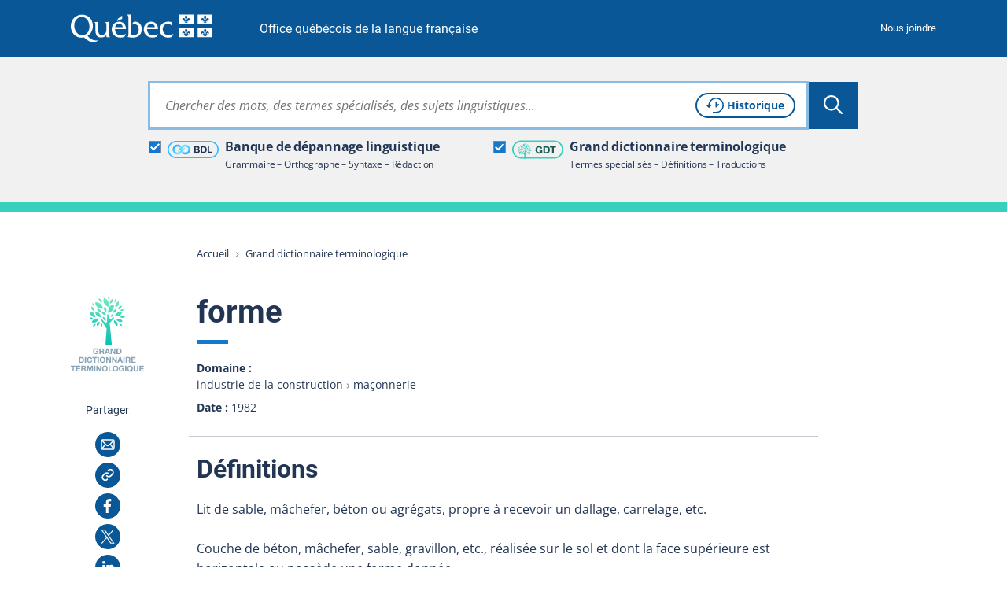

--- FILE ---
content_type: text/html; charset=utf-8
request_url: https://vitrinelinguistique.oqlf.gouv.qc.ca/fiche-gdt/fiche/8977939/forme
body_size: 33645
content:
<!DOCTYPE html>
<html lang="fr" class="no-js">
<head>
    <meta charset="utf-8">

<!-- 
	Une réalisation de Toumoro (toumoro.com)

	This website is powered by TYPO3 - inspiring people to share!
	TYPO3 is a free open source Content Management Framework initially created by Kasper Skaarhoj and licensed under GNU/GPL.
	TYPO3 is copyright 1998-2026 of Kasper Skaarhoj. Extensions are copyright of their respective owners.
	Information and contribution at https://typo3.org/
-->

<link rel="icon" href="/_assets/05beba64dafb55ed70fa1aed15111d48/Icons/favicon/favicon.ico" type="image/vnd.microsoft.icon">
<title>forme | GDT</title>
<meta http-equiv="x-ua-compatible" content="IE=edge,chrome=1">
<meta name="generator" content="TYPO3 CMS">
<meta name="viewport" content="width=device-width, initial-scale=1">
<meta name="description" content="Lit de sable, mâchefer, béton ou agrégats, propre à recevoir un dallage, carrelage, etc.Couche de béton, mâchefer, sable, gravillon, etc., réalisée sur le sol et dont la face supérieure est horizontale ou possède une forme donnée.Couche préparatoire de support et d&#039;isolement pour recevoir un revêtement.">
<meta name="keywords" content="forme">
<meta property="og:title" content="forme">
<meta property="og:description" content="Lit de sable, mâchefer, béton ou agrégats, propre à recevoir un dallage, carrelage, etc.Couche de béton, mâchefer, sable, gravillon, etc., réalisée sur le sol et dont la face supérieure est horizontale ou possède une forme donnée.Couche préparatoire de support et d&#039;isolement pour recevoir un revêtement.">
<meta property="og:image" content="https://vitrinelinguistique.oqlf.gouv.qc.ca/_assets/41b1d38ea1e2f5595975318cf5f2ca46/images/png/METAOG_GDT.png">
<meta name="twitter:card" content="summary">
<meta name="twitter:title" content="forme">
<meta name="twitter:description" content="Lit de sable, mâchefer, béton ou agrégats, propre à recevoir un dallage, carrelage, etc.Couche de béton, mâchefer, sable, gravillon, etc., réalisée sur le sol et dont la face supérieure est horizontale ou possède une forme donnée.Couche préparatoire de support et d&#039;isolement pour recevoir un revêtement.">
<meta name="twitter:image" content="https://vitrinelinguistique.oqlf.gouv.qc.ca/_assets/41b1d38ea1e2f5595975318cf5f2ca46/images/png/METAOG_GDT.png">
<meta name="msapplication-tilecolor" content="#ffffff">
<meta name="theme-color" content="#ffffff">
<meta name="msapplication-config" content="/_assets/05beba64dafb55ed70fa1aed15111d48/Icons/favicon/browserconfig.xml">


<link id="coreCSS" media="all" href="/_assets/41b1d38ea1e2f5595975318cf5f2ca46/css/index-core.1766430394.css" rel="stylesheet" >
<link id="extendedCSS" media="only all and (-webkit-min-device-pixel-ratio:0) and (min-color-index:0), (-ms-high-contrast: none), only all and (min--moz-device-pixel-ratio:0) and (min-resolution: 3e1dpcm)" rel="preload" as="style" onload="this.onload=null;this.rel=&#039;stylesheet&#039;" href="/_assets/41b1d38ea1e2f5595975318cf5f2ca46/css/index-extended.1766430394.css" >
<link id="loi25CSS" rel="desactive" href="/_assets/41b1d38ea1e2f5595975318cf5f2ca46/node_modules/vanilla-cookieconsent/dist/cookieconsent.1766430383.css" >
<link id="printCSS" media="only print" href="/_assets/41b1d38ea1e2f5595975318cf5f2ca46/css/print.1766430392.css" rel="stylesheet" >






<meta name="viewport" content="width=device-width, initial-scale=1" /><link rel="icon" type="image/svg+xml" href="/_assets/05beba64dafb55ed70fa1aed15111d48/Icons/favicon/favicon.svg"><link rel="apple-touch-icon" href="/_assets/05beba64dafb55ed70fa1aed15111d48/Icons/favicon/apple-touch-icon.png"><link rel="icon" type="image/png" sizes="32x32" href="/_assets/05beba64dafb55ed70fa1aed15111d48/Icons/favicon/favicon-32x32.png"><link rel="icon" type="image/png" sizes="16x16" href="/_assets/05beba64dafb55ed70fa1aed15111d48/Icons/favicon/favicon-16x16.png"><link rel="icon" type="image/png" sizes="192x192" href="/_assets/05beba64dafb55ed70fa1aed15111d48/Icons/favicon/android-chrome-192x192.png"><link rel="icon" type="image/png" sizes="512x512" href="/_assets/05beba64dafb55ed70fa1aed15111d48/Icons/favicon/android-chrome-512x512.png"><link rel="manifest" href="/_assets/05beba64dafb55ed70fa1aed15111d48/Icons/favicon/site.webmanifest"><link rel="mask-icon" href="/_assets/05beba64dafb55ed70fa1aed15111d48/Icons/favicon/safari-pinned-tab.svg" color="#095797">
<link rel="dns-prefetch" href="https://contenu.vitrinelinguistique.oqlf.gouv.qc.ca">
<link rel="canonical" href="https://vitrinelinguistique.oqlf.gouv.qc.ca/fiche-gdt/fiche/8977939/forme">
</head>
<body class="gdt">












<div aria-hidden="true" class="visuallyhidden" id="spriteSVG"><svg><defs><linearGradient id="ico_etiquette_bdl_svg__a" x1="67.88%" x2="37.91%" y1="87.18%" y2="15%"><stop offset="0%" stop-color="#31B0FF"/><stop offset="30%" stop-color="#3ABDFF"/><stop offset="86%" stop-color="#51DFFF"/><stop offset="100%" stop-color="#58E9FF"/></linearGradient><linearGradient id="ico_etiquette_bdl_svg__b" x1="32.14%" x2="62.1%" y1="12.86%" y2="84.97%"><stop offset="0%" stop-color="#31B0FF"/><stop offset="30%" stop-color="#3ABDFF"/><stop offset="86%" stop-color="#51DFFF"/><stop offset="100%" stop-color="#58E9FF"/></linearGradient><filter id="ico_sitededepot_svg__a" width="175%" height="151.1%" x="-37.5%" y="-25.5%" filterUnits="objectBoundingBox"><feOffset dy="2" in="SourceAlpha" result="shadowOffsetOuter1"/><feGaussianBlur in="shadowOffsetOuter1" result="shadowBlurOuter1" stdDeviation="2"/><feColorMatrix in="shadowBlurOuter1" result="shadowMatrixOuter1" values="0 0 0 0 0 0 0 0 0 0 0 0 0 0 0 0 0 0 0.5 0"/><feMerge><feMergeNode in="shadowMatrixOuter1"/><feMergeNode in="SourceGraphic"/></feMerge></filter><filter id="ico_sitededragage_svg__a" width="175%" height="151.1%" x="-37.5%" y="-25.5%" filterUnits="objectBoundingBox"><feOffset dy="2" in="SourceAlpha" result="shadowOffsetOuter1"/><feGaussianBlur in="shadowOffsetOuter1" result="shadowBlurOuter1" stdDeviation="2"/><feColorMatrix in="shadowBlurOuter1" result="shadowMatrixOuter1" values="0 0 0 0 0 0 0 0 0 0 0 0 0 0 0 0 0 0 0.5 0"/><feMerge><feMergeNode in="shadowMatrixOuter1"/><feMergeNode in="SourceGraphic"/></feMerge></filter></defs><symbol id="bdl" viewBox="0 0 256 256"><path d="M56 70c0 1.7-.7 2-4 2s-4 .3-4 2-.7 2-4 2-4 .3-4 2c0 1.3-.7 2-2 2s-2 .7-2 2-.7 2-2 2-2 .7-2 2-.7 2-2 2-2 .7-2 2-.7 2-2 2-2 .7-2 2-.7 2-2 2c-1.7 0-2 .7-2 4s-.3 4-2 4-2 .7-2 4-.3 4-2 4c-1.9 0-2 .7-2 16s.1 16 2 16c1.7 0 2 .7 2 4s.3 4 2 4 2 .7 2 4 .3 4 2 4c1.3 0 2 .7 2 2s.7 2 2 2c1.7 0 2 .7 2 4v4h4c3.3 0 4 .3 4 2 0 1.3.7 2 2 2s2 .7 2 2 .7 2 2 2 2 .7 2 2c0 1.8.7 2 6 2s6 .2 6 2c0 1.9.7 2 16 2s16-.1 16-2c0-1.8.7-2 6-2s6-.2 6-2c0-1.3.7-2 2-2s2-.7 2-2c0-1.7.7-2 4-2s4-.3 4-2c0-1.3.7-2 2-2s2-.7 2-2 .7-2 2-2c1.7 0 2-.7 2-4s.3-4 2-4c1.3 0 2-.7 2-2s.7-2 2-2 2-.7 2-2 .7-2 2-2 2-.7 2-2 .7-2 2-2c1.7 0 2-.7 2-4s.3-4 2-4c1.3 0 2-.7 2-2s.7-2 2-2 2-.7 2-2 .7-2 2-2 2-.7 2-2 .7-2 2-2c1.7 0 2-.7 2-4v-4h-4c-3.3 0-4-.3-4-2 0-1.3-.7-2-2-2s-2 .7-2 2-.7 2-2 2-2 .7-2 2-.7 2-2 2c-1.7 0-2-.7-2-4s.3-4 2-4c1.3 0 2-.7 2-2s.7-2 2-2 2-.7 2-2 .7-2 2-2 2-.7 2-2 .7-2 2-2c1.7 0 2-.7 2-4v-4h4c3.3 0 4-.3 4-2 0-1.3.7-2 2-2s2-.7 2-2c0-1.7.7-2 4-2s4-.3 4-2c0-1.9.7-2 16-2s16 .1 16 2c0 1.7.7 2 4 2s4 .3 4 2c0 1.3.7 2 2 2s2 .7 2 2 .7 2 2 2 2 .7 2 2 .7 2 2 2 2 .7 2 2 .7 2 2 2c1.7 0 2 .7 2 4s.3 4 2 4c1.9 0 2 .7 2 16s-.1 16-2 16c-1.7 0-2 .7-2 4s-.3 4-2 4-2 .7-2 4-.3 4-2 4c-1.3 0-2 .7-2 2 0 1.7-.7 2-4 2s-4 .3-4 2-.7 2-4 2-4 .3-4 2c0 1.9-.7 2-16 2s-16-.1-16-2c0-1.7-.7-2-4-2s-4-.3-4-2-.7-2-4-2h-4v-8h-4c-3.3 0-4 .3-4 2 0 1.3-.7 2-2 2s-2 .7-2 2-.7 2-2 2-2 .7-2 2 .7 2 2 2 2 .7 2 2 .7 2 2 2 2 .7 2 2c0 1.7.7 2 4 2s4 .3 4 2c0 1.3.7 2 2 2s2 .7 2 2c0 1.8.7 2 6 2s6 .2 6 2c0 1.9.7 2 16 2s16-.1 16-2c0-1.8.7-2 6-2s6-.2 6-2c0-1.3.7-2 2-2s2-.7 2-2 .7-2 2-2 2-.7 2-2c0-1.7.7-2 4-2h4v-4c0-3.3.3-4 2-4 1.3 0 2-.7 2-2s.7-2 2-2c1.7 0 2-.7 2-4s.3-4 2-4 2-.7 2-4 .3-4 2-4c1.9 0 2-.7 2-16s-.1-16-2-16c-1.7 0-2-.7-2-4s-.3-4-2-4-2-.7-2-4-.3-4-2-4c-1.3 0-2-.7-2-2s-.7-2-2-2-2-.7-2-2-.7-2-2-2-2-.7-2-2-.7-2-2-2-2-.7-2-2-.7-2-2-2-2-.7-2-2c0-1.7-.7-2-4-2s-4-.3-4-2-.7-2-4-2-4-.3-4-2c0-1.9-.7-2-16-2s-16 .1-16 2c0 1.7-.7 2-4 2s-4 .3-4 2-.7 2-4 2-4 .3-4 2c0 1.3-.7 2-2 2s-2 .7-2 2c0 1.7-.7 2-4 2h-4v4c0 3.3-.3 4-2 4-1.3 0-2 .7-2 2s-.7 2-2 2-2 .7-2 2-.7 2-2 2-2 .7-2 2-.7 2-2 2c-1.7 0-2 .7-2 4s-.3 4-2 4c-1.3 0-2 .7-2 2s-.7 2-2 2-2 .7-2 2-.7 2-2 2-2 .7-2 2-.7 2-2 2-2 .7-2 2-.7 2-2 2c-1.7 0-2 .7-2 4s.3 4 2 4c1.3 0 2 .7 2 2 0 1.7.7 2 4 2s4-.3 4-2c0-1.3.7-2 2-2s2-.7 2-2 .7-2 2-2c1.7 0 2 .7 2 4s-.3 4-2 4c-1.3 0-2 .7-2 2s-.7 2-2 2-2 .7-2 2-.7 2-2 2-2 .7-2 2-.7 2-2 2c-1.7 0-2 .7-2 4s-.3 4-2 4c-1.3 0-2 .7-2 2 0 1.7-.7 2-4 2s-4 .3-4 2-.7 2-4 2-4 .3-4 2c0 1.9-.7 2-16 2s-16-.1-16-2c0-1.7-.7-2-4-2s-4-.3-4-2-.7-2-4-2-4-.3-4-2c0-1.3-.7-2-2-2-1.7 0-2-.7-2-4s-.3-4-2-4-2-.7-2-4-.3-4-2-4c-1.9 0-2-.7-2-16s.1-16 2-16c1.7 0 2-.7 2-4s.3-4 2-4c1.3 0 2-.7 2-2s.7-2 2-2 2-.7 2-2 .7-2 2-2 2-.7 2-2 .7-2 2-2 2-.7 2-2c0-1.7.7-2 4-2s4-.3 4-2c0-1.9.7-2 16-2s16 .1 16 2c0 1.7.7 2 4 2s4 .3 4 2c0 1.3.7 2 2 2s2 .7 2 2 .7 2 2 2 2 .7 2 2c0 1.7.7 2 4 2s4-.3 4-2c0-1.3.7-2 2-2s2-.7 2-2 .7-2 2-2 2-.7 2-2c0-1.7-.7-2-4-2s-4-.3-4-2c0-1.3-.7-2-2-2s-2-.7-2-2-.7-2-2-2-2-.7-2-2c0-1.7-.7-2-4-2s-4-.3-4-2-.7-2-4-2-4-.3-4-2c0-1.9-.7-2-16-2s-16 .1-16 2z"/></symbol><symbol id="ico_accordeon_ferme" viewBox="0 0 18 18"><g fill="none" fill-rule="evenodd" stroke="currentColor" stroke-linecap="round" stroke-width="2"><path d="M1 9h16M9 1v16"/></g></symbol><symbol id="ico_accordeon_ouvert" viewBox="0 0 18 3"><path fill="none" fill-rule="evenodd" stroke="currentColor" stroke-linecap="round" stroke-width="2" d="M1 1.5h16"/></symbol><symbol id="ico_bon" viewBox="0 0 24 24"><g fill-rule="evenodd"><circle cx="12" cy="12" r="12"/><path fill="#FFF" d="M18.954 7.296a1.833 1.833 0 010 2.593l-8.461 8.462a.5.5 0 01-.708 0l-2.239-2.24h.001l-2.5-2.502a1.833 1.833 0 012.592-2.592l2.501 2.5 6.221-6.22a1.833 1.833 0 012.593 0z"/></g></symbol><symbol id="ico_check_white" viewBox="0 0 16 14"><path fill="#fff" fill-rule="nonzero" d="M12.593 0l2.497 1.662L7.312 13.35a1.5 1.5 0 01-2.188.339l-.11-.098L0 8.685 2.098 6.54l3.72 3.64L12.592 0z"/></symbol><symbol id="ico_check" viewBox="0 0 16 14"><path fill="#000" fill-rule="nonzero" d="M12.593 0l2.497 1.662L7.312 13.35a1.5 1.5 0 01-2.188.339l-.11-.098L0 8.685 2.098 6.54l3.72 3.64L12.592 0z"/></symbol><symbol id="ico_chevronariane" viewBox="0 0 5 7"><path fill="#808A9D" fill-rule="evenodd" d="M1.417 6.75l-.764-.764L3.134 3.5.653 1.014 1.417.25l3.25 3.25z"/></symbol><symbol id="ico_chevrondown_fleuve1" viewBox="0 0 8 5"><path fill="#122b3b" fill-rule="nonzero" d="M6.655 0L8 1.358l-3.328 3.36a.944.944 0 01-1.255.08l-.09-.08L0 1.359 1.345 0l2.654 2.682L6.655 0z"/></symbol><symbol id="ico_chevrondown_select" viewBox="0 0 16 8"><path fill="#095797" d="M-.001.4A.392.392 0 01.122.117a.437.437 0 01.6 0l7.277 6.917L15.28.117a.437.437 0 01.6 0 .387.387 0 010 .566l-7.579 7.2a.437.437 0 01-.6 0L.122.683A.389.389 0 01-.001.4z" data-name="Trac&#xE9; 714"/></symbol><symbol id="ico_chevrondown" viewBox="0 0 8 5"><path fill="currentColor" fill-rule="nonzero" d="M6.655 0L8 1.358l-3.328 3.36a.944.944 0 01-1.255.08l-.09-.08L0 1.359 1.345 0l2.654 2.682L6.655 0z"/></symbol><symbol id="ico_chevronleft" viewBox="0 0 6 9"><path fill="currentColor" fill-rule="nonzero" d="M5.5 7.155L4.142 8.5.782 5.172a.944.944 0 01-.08-1.255l.08-.09L4.141.5 5.5 1.845 2.818 4.499 5.5 7.155z"/></symbol><symbol id="ico_chevronright_herbe" viewBox="0 0 6 9"><path fill="#92c020" fill-rule="nonzero" d="M.5 1.845L1.858.5l3.36 3.328a.944.944 0 01.08 1.255l-.08.09L1.859 8.5.5 7.155l2.682-2.654L.5 1.845z"/></symbol><symbol id="ico_chevronright" viewBox="0 0 6 9"><path fill="currentColor" fill-rule="nonzero" d="M.5 1.845L1.858.5l3.36 3.328a.944.944 0 01.08 1.255l-.08.09L1.859 8.5.5 7.155l2.682-2.654L.5 1.845z"/></symbol><symbol id="ico_chevronup" viewBox="0 0 8 5"><path fill="currentColor" fill-rule="nonzero" d="M1.345 5L0 3.642 3.328.282a.944.944 0 011.255-.08l.09.08L8 3.641 6.655 5 4.001 2.318 1.345 5z"/></symbol><symbol id="ico_clientelecible" viewBox="0 0 45 35"><path fill="#92C020" fill-rule="nonzero" stroke="#92C020" stroke-width=".5" d="M30.128 2.025c4.391 0 7.669 3.222 8.996 8.841.27 1.152 2.038 4.23 2.693 5.32a.69.69 0 01.027.664c-1.594 3.196-5.112 5.272-9.615 5.76l2.405 3.123c3.891.093 9.366 1.76 9.366 6.13v1.387a.696.696 0 01-.694.694.696.696 0 01-.693-.694v-1.387c0-3.458-5.107-4.747-8.324-4.747a.692.692 0 01-.55-.27l-3.12-4.053-.05-.076c-.145.003-.292.005-.44.005-1.771 0-3.3-.358-4.686-.745a.692.692 0 01-.48-.854.692.692 0 01.852-.482c1.293.36 2.706.694 4.311.694 6.779 0 9.45-3.32 10.3-4.775-.62-1.054-2.332-4.017-2.65-5.375-.55-2.338-2.401-7.773-7.65-7.773a6.47 6.47 0 00-2.953.7.694.694 0 01-.627-1.239 7.87 7.87 0 013.582-.848zM19.663 32.15a.695.695 0 01-.507.4c-.04.002-.084.006-.125.006a.7.7 0 01-.491-.202l-2.286-2.286-2.28 2.282a.681.681 0 01-.616.194.692.692 0 01-.508-.4l-2.592-5.83H8.629c-3.674 0-6.242 2.284-6.242 5.549v1.387a.695.695 0 01-1.387 0v-1.387c0-4.017 3.208-6.936 7.629-6.936h1.71l1.555-2.32c-2.01-1.655-3.391-4.324-3.587-6.79-.925-.26-1.759-1.024-1.759-1.986v-2.775c0-.866.84-1.492 1.387-1.808V6.895a4.86 4.86 0 014.712-4.852C13.205 1.82 15.402 1 17.645 1c3.579 0 5.549 2.095 5.549 5.895v2.142c1.326.259 1.384 1.289 1.387 1.934v2.86c0 .965-.439 1.685-1.146 1.958-.155 2.393-1.26 4.87-2.956 6.518l1.806 2.626h1.716c4.423 0 7.515 2.855 7.515 6.935v1.388a.694.694 0 01-1.387-.006v-1.387c0-3.267-2.519-5.548-6.128-5.548l-1.744-.001-2.594 5.836zm-7.398-4.74l1.444 3.249 1.444-1.444-2.888-1.805zm7.987 0l-2.888 1.805 1.444 1.444 1.444-3.249zm-4.167-3.176c-1.083 0-2.114-.31-3.05-.839l-1.351 2.016 4.577 2.861 4.645-2.903-1.504-2.186c-.985.66-2.107 1.05-3.317 1.05zm1.56-21.847c-2.25 0-4.56.974-4.581.985a.713.713 0 01-.274.055 3.472 3.472 0 00-3.467 3.468V9.67c0 .272-.161.52-.41.633-.493.223-.951.606-.979.76v2.769c0 .305.583.693 1.04.693.383 0 .694.31.694.694 0 3.436 2.96 7.629 6.415 7.629 3.37 0 5.983-4.102 5.983-7.63 0-.382.31-.693.693-.693.289 0 .435-.233.435-.693v-2.775c0-.693 0-.693-.694-.693a.694.694 0 01-.694-.694V6.895c0-3.033-1.36-4.508-4.16-4.508z"/></symbol><symbol id="ico_close_currentcolor" viewBox="0 0 18 16"><path fill="none" fill-rule="evenodd" stroke="currentColor" stroke-linecap="square" d="M1 0l16 16m0-16L1 16"/></symbol><symbol id="ico_close_filter" viewBox="0 0 12 12"><path fill="#223654" fill-rule="nonzero" d="M10.588 0L12 1.412 7.412 6 12 10.588 10.588 12 6 7.412 1.412 12 0 10.588 4.588 6 0 1.412 1.412 0 6 4.588z"/></symbol><symbol id="ico_close" viewBox="0 0 18 16"><path fill="none" fill-rule="evenodd" stroke="#095797" stroke-linecap="square" d="M1 0l16 16m0-16L1 16"/></symbol><symbol id="ico_coche" viewBox="0 0 12 10"><path fill="#FFF" fill-rule="nonzero" d="M10.53.067l-6.381 6.38-2.725-2.564L0 5.396l3.439 3.236.735.735.022-.024.021.02.696-.74L12 1.537z"/></symbol><symbol id="ico_courriel" viewBox="0 0 32 32"><g fill="none" fill-rule="nonzero"><path fill="currentColor" d="M0 16c0 8.837 7.163 16 16 16s16-7.163 16-16S24.837 0 16 0 0 7.163 0 16z"/><path fill="#FFF" d="M22.52 9.25a2.23 2.23 0 012.23 2.23v9.13a2.23 2.23 0 01-2.23 2.23H9.48a2.23 2.23 0 01-2.23-2.23v-9.13a2.23 2.23 0 012.23-2.23zm-3.506 7.315l-.207.223a3.885 3.885 0 01-5.463.154l-.163-.16-.138-.149-3.457 4.706h12.78l-3.352-4.774zm4.236-4.546l-3.191 3.424 3.191 4.544v-7.968zm-14.5.006v7.917l3.252-4.426-3.252-3.491zm13.633-1.276H9.611l4.661 5.003a2.385 2.385 0 003.306.14l.138-.133 4.667-5.01z"/></g></symbol><symbol id="ico_datedinscription" viewBox="0 0 43 37"><path fill="#92C020" fill-rule="nonzero" d="M6.428 2.442a1 1 0 01.117 1.993l-.117.007H3.174c-.6 0-1.103.462-1.167 1.047L2 5.616v3.8h34.444v-3.8c0-.6-.462-1.103-1.047-1.167l-.127-.007h-3.254a1 1 0 01-.117-1.994l.117-.006h3.254a3.182 3.182 0 013.17 2.995l.004.18.001 13.074a9.758 9.758 0 013.632 7.604c0 5.4-4.377 9.776-9.777 9.776-3 0-5.683-1.35-7.476-3.476H3.174A3.182 3.182 0 01.005 29.6L0 29.42V5.616a3.182 3.182 0 012.995-3.17l.18-.004h3.253zM32.3 18.518a7.777 7.777 0 100 15.554 7.777 7.777 0 000-15.554zm0 2.637a1 1 0 01.993.883l.007.117v3.725l3.632 3.633a1 1 0 01.083 1.32l-.083.094a1 1 0 01-1.32.083l-.094-.083-3.925-3.925a1 1 0 01-.284-.576l-.01-.131v-4.14a1 1 0 011-1zm4.144-9.739H2V29.42c0 .6.463 1.104 1.047 1.168l.127.007h20.343a9.736 9.736 0 01-.994-4.3c0-5.4 4.378-9.777 9.777-9.777a9.74 9.74 0 014.145.92l-.001-6.022zM9.682 0a1 1 0 01.994.883l.006.117v5.013a1 1 0 01-1.993.117l-.007-.117V1a1 1 0 011-1zm19.08 0a1 1 0 01.993.883l.007.117v5.013a1 1 0 01-1.993.117l-.007-.117V1a1 1 0 011-1zm-3.254 2.442a1 1 0 01.116 1.993l-.116.007H12.936a1 1 0 01-.116-1.994l.116-.006h12.572z"/></symbol><symbol id="ico_download" viewBox="0 0 23 21"><path fill="currentColor" fill-rule="nonzero" d="M3.434 5.253v2H2.14v10.571c0 .132.098.248.236.278l.072.008h18.41V7.251h-1.336v-2h2.321a.99.99 0 01.979.884l.007.117V19.11c0 .513-.38.936-.87.993l-.116.007H2.45a2.281 2.281 0 01-2.273-2.129l-.006-.157V6.253c0-.513.38-.936.87-.993l.116-.007h2.278zM12.62.902l-.001 10.804 3.31-3.413 1.435 1.392-4.982 5.142-.08.073a.994.994 0 01-1.328-.066l-5.302-5.2 1.38-1.408 3.597 3.53V.902h1.97z"/></symbol><symbol id="ico_eau" viewBox="0 0 40 12"><g fill="none" fill-rule="evenodd"><path fill="#00676A" d="M5.556 3.749C11.623.76 16.875-.441 21.309.144c6.652.878 8.102 5.585 16.469 3.334-1.674 1.464-7.448 6.992-16.469 2.356-6.013-3.091-11.265-3.786-15.753-2.085z"/><path fill="#009CC1" d="M0 7.82c6.726-2.788 12.518-3.89 17.377-3.304 7.287.878 12.731 4.796 21.897 2.545-1.833 1.464-12.015 7.78-21.897 3.145C10.788 7.116 4.997 6.32 0 7.82z"/></g></symbol><symbol id="ico_entre-deux" viewBox="0 0 24 24"><g fill-rule="nonzero"><circle cx="12" cy="12" r="12"/><path fill="#FFF" d="M12.075 15c1.047 0 1.875-.786 1.875-1.778V5.528c0-.992-.828-1.778-1.875-1.778-1.047 0-1.875.786-1.875 1.778v7.694c0 .992.828 1.778 1.875 1.778zm0 5.543a1.875 1.875 0 100-3.75 1.875 1.875 0 000 3.75z"/></g></symbol><symbol id="ico_etiquette_bdl" viewBox="0 0 83 28"><g fill="none" fill-rule="evenodd"><rect width="81" height="26" x="1" y="1" stroke="#36B8FF" stroke-width="2" rx="13"/><g fill-rule="nonzero"><path fill="#CDD4D7" d="M25.925 14.34s-.002.005 0 0zM25.925 14.34s-.002.005 0 0z"/><path fill="#889EAA" d="M18.51 16.532l-1.092-1.085-.41 1.506z"/><path fill="url(#ico_etiquette_bdl_svg__a)" d="M11.748 8.034l.03.127.117.032c.494.15.872.55.992 1.052 0 0 .223-.236.335-.351.214-.218.856-.916 1.073-1.131l1.332-1.329.73-.721c.321-.317.65-.64.83-.821l.028-.028c.263-.28.549-.538.854-.772a5.282 5.282 0 011.158-.62 4.98 4.98 0 011.621-.306c.127-.002.254.005.38.019.064.008.127.014.191.019.102.01.197.019.274.03a4.78 4.78 0 012.419 1.12 4.7 4.7 0 01.786.869 4.77 4.77 0 01.861 2.279c.024.3.028.603.012.904a4.02 4.02 0 01-.086.612c-.09.447-.245.88-.461 1.281a5.045 5.045 0 01-.878 1.184 4.677 4.677 0 01-.995.76 4.884 4.884 0 01-2.533.641 8.853 8.853 0 01-.843-.089 3.926 3.926 0 01-.545-.145 4.449 4.449 0 01-1.173-.562 4.812 4.812 0 01-.886-.76c-.05-.057-.098-.114-.146-.171l-2.244 2.245c.444.494.948.931 1.5 1.3.62.418 1.298.743 2.012.964.338.114.685.199 1.037.254.147.021.299.041.455.06.224.026.458.046.699.056a7.55 7.55 0 001.718-.127 8.002 8.002 0 002.508-.92 7.834 7.834 0 001.67-1.267 8.224 8.224 0 001.425-1.918c.364-.675.626-1.4.777-2.153.08-.37.13-.748.147-1.127a9.128 9.128 0 00-.028-1.361 7.953 7.953 0 00-2.722-5.209A7.939 7.939 0 0022.162.101c-.16-.022-.308-.036-.44-.05l-.177-.016a5.682 5.682 0 00-.887-.03A8.153 8.153 0 0018.11.52a8.429 8.429 0 00-1.856.99 9.652 9.652 0 00-1.273 1.124l-.037.025c-.177.178-.506.496-.815.807-.292.288-.578.57-.742.735l-1.75 1.807c-.225.224-.45.448-.673.673a25.35 25.35 0 00-.327.341c.104.006.936.294 1.112 1.012z" transform="translate(8 6)"/><path fill="#BEC9CC" d="M18.98 16.178l1.465-.491a1.45 1.45 0 00-.992-1.06l-.116-.032-.03-.127c-.177-.717-1.014-1.005-1.113-1.013 0 .01-.011.037-.021.077-.09.32-.423 1.393-.423 1.393l1.23 1.253z"/><path fill="#889EAA" d="M26.566 11.515l1.093 1.085.411-1.505z"/><path fill="url(#ico_etiquette_bdl_svg__b)" d="M17.328 8.015l-.03-.127-.117-.031a1.456 1.456 0 01-.992-1.062s-.223.236-.337.352c-.212.217-.854.915-1.07 1.13l-1.33 1.328-.73.722c-.322.317-.65.641-.83.822l-.029.027c-.263.28-.548.538-.853.772a4.97 4.97 0 01-2.778.933 2.984 2.984 0 01-.38-.018l-.192-.02a4.636 4.636 0 01-1.336-.32 4.853 4.853 0 01-3.01-3.975 6.528 6.528 0 01-.011-.904c.011-.206.04-.41.086-.612.089-.447.244-.88.46-1.281.233-.435.529-.834.877-1.184.297-.297.632-.553.997-.76.472-.27.985-.459 1.52-.56a4.472 4.472 0 011.013-.08c.253.01.523.043.844.088.185.035.367.084.545.145.416.13.811.319 1.172.564.326.216.623.471.887.76.05.055.097.112.144.17l2.245-2.246a7.91 7.91 0 00-1.506-1.306A7.69 7.69 0 0010.576.38 6.442 6.442 0 009.538.127a7.433 7.433 0 00-.454-.064 9.03 9.03 0 00-.7-.057 7.617 7.617 0 00-1.718.127 8.01 8.01 0 00-2.507.92 7.844 7.844 0 00-1.67 1.267 8.188 8.188 0 00-1.425 1.926A7.787 7.787 0 00.286 6.4c-.08.371-.13.748-.148 1.127-.024.455-.014.91.03 1.364a7.964 7.964 0 001.415 3.753 7.876 7.876 0 001.316 1.452 7.952 7.952 0 004.02 1.851c.16.023.308.037.44.05l.172.017c.294.032.59.042.887.03a8.153 8.153 0 002.56-.516 8.45 8.45 0 001.855-.989 9.576 9.576 0 001.274-1.125l.027-.026c.177-.177.499-.495.814-.807.293-.287.578-.57.742-.733l1.754-1.807c.226-.223.451-.447.673-.674.092-.094.247-.253.326-.34-.106-.006-.938-.288-1.115-1.011z" transform="translate(8 6)"/><path fill="#BEC9CC" d="M26.097 11.87l-1.466.491c.117.505.496.91.992 1.06l.116.033.03.12c.177.718 1.014 1.006 1.113 1.013l.021-.077c.09-.32.423-1.393.423-1.393l-1.23-1.247z"/></g><path fill="#223654" d="M58.53 8.503a.728.728 0 01.19.008h.185a.333.333 0 00.158.023.42.42 0 01.19.026.382.382 0 00.158.02.482.482 0 01.195.025c.14.03.279.058.413.084.136.026.269.066.395.118.113.052.227.099.338.139.116.042.227.095.333.158.26.167.5.329.714.482l.098.097c.102.081.198.177.282.282l.142.128c.05.08.109.16.174.234.068.078.129.16.182.246.135.217.255.45.359.694.103.242.197.501.28.77.052.134.086.278.102.426.016.143.039.287.07.429 0 .06.003.1.007.134a.891.891 0 01.009.115c.02.065.028.136.023.211a.374.374 0 00.02.167l.003.016v.17c0 .03.002.07.007.12a1.836 1.836 0 010 .348c-.005.05-.007.085-.007.104 0 .072-.003.143-.008.212a2.352 2.352 0 00-.008.19l-.003.016a.28.28 0 00-.02.135.564.564 0 01-.008.167c-.02.112-.036.225-.046.336-.01.116-.032.233-.063.348-.053.179-.1.347-.14.502a3.98 3.98 0 01-.156.477 5.465 5.465 0 01-.655 1.186c-.26.353-.575.658-.939.907a4.258 4.258 0 01-.648.375 6.206 6.206 0 01-.724.28 2.213 2.213 0 01-.324.071 2.706 2.706 0 00-.328.069c-.105.021-.19.01-.297.032a.364.364 0 01-.137.008.406.406 0 00-.12.006.213.213 0 01-.112.01c-.042-.006-.061 0-.069.003a.839.839 0 01-.214.025c-.037 0-.076-.002-.118-.005a4.03 4.03 0 00-.32-.016h-3.605c-.177 0-.327-.008-.447-.023-.134-.018-.232-.097-.29-.235a1.098 1.098 0 01-.041-.397c.005-.17.007-.311.007-.424V9.45c0-.124-.002-.255-.007-.393a.622.622 0 01.076-.357.492.492 0 01.254-.173.125.125 0 01.086-.009c.011.003.021.002.033-.004l.02-.005h4.16c.063 0 .127-.002.19-.007zM48.403 8.5l.102.01c.052.02.095.024.139.016a.44.44 0 01.171 0l.092-.001a.454.454 0 00.183.023.64.64 0 01.224.025c.079.02.158.035.233.045.078.01.16.026.245.047l.562.21c.178.069.342.157.49.261.209.147.385.333.521.554.135.218.246.472.33.753.02.075.034.15.04.226.005.07.018.145.038.224a.387.387 0 01.009.14.281.281 0 00.006.108.317.317 0 01.009.131.411.411 0 01-.023.105v.13c0 .033-.003.07-.008.114a.738.738 0 00-.007.087l-.002.012a.983.983 0 00-.037.185.624.624 0 01-.042.175 2.74 2.74 0 01-.534.926c-.075.075-.156.14-.241.193a.759.759 0 00-.205.19.706.706 0 00-.07.085c-.01.015-.022.04-.002.09.02.075.08.136.18.186.115.058.215.113.298.165.282.188.515.41.693.661.167.241.3.527.393.849.03.081.052.17.063.262.01.086.025.17.046.25v.176c.021.117.024.27.008.457a4.108 4.108 0 01-.116.732 2.04 2.04 0 01-.08.27c-.219.521-.562.954-1.02 1.288a3.243 3.243 0 01-.573.321c-.201.088-.419.17-.646.242a1.67 1.67 0 01-.364.087 6.3 6.3 0 00-.353.053c-.1.02-.188.01-.293.031a.323.323 0 01-.15 0 .206.206 0 00-.121.013.411.411 0 01-.153.01 1.301 1.301 0 00-.141-.007h-4.518c-.176 0-.327-.008-.446-.023-.135-.018-.232-.097-.29-.235a1.096 1.096 0 01-.042-.397c.005-.17.008-.311.008-.424V9.45c0-.124-.003-.255-.008-.393a.62.62 0 01.076-.357c.046-.081.133-.14.258-.174a.12.12 0 01.083-.008.041.041 0 00.032-.004l.02-.005h4.61c.073 0 .144-.002.213-.007a.91.91 0 01.212.008zm18.368.01c.112 0 .225.002.335.007.121.006.213.051.273.134.056.08.085.184.085.311v7.387c0 .08-.003.162-.008.243a.602.602 0 00.022.21l.002.011v.155c0 .074.002.142.007.206a.56.56 0 00.036.165c.062.116.191.174.393.174h3.635c.082 0 .185-.002.308-.008.125-.005.245-.005.36 0 .115.006.224.019.324.04.11.023.18.059.219.109a.393.393 0 01.086.258v1.006c0 .082.002.16.007.228a.467.467 0 01-.026.205.405.405 0 01-.175.193c-.052.042-.14.066-.252.066h-6.699c-.145 0-.275-.008-.385-.023a.36.36 0 01-.27-.167.466.466 0 01-.068-.263v-9.94c0-.096.002-.19.008-.28a.512.512 0 01.06-.237c.046-.081.139-.14.274-.174a.117.117 0 01.082-.008.041.041 0 00.033-.004l.02-.005zm-19.14 6.18H45.9c-.03.024-.058.031-.085.021a.135.135 0 00-.04-.005c-.101.027-.175.072-.21.133a.55.55 0 00-.072.296v1.74c0 .124.003.251.007.378.005.12.031.213.078.278a.338.338 0 00.177.1c.09.025.193.04.308.045.116.005.237.005.36 0a8.1 8.1 0 01.326-.008c.302 0 .604.002.898.008.286.005.56-.01.814-.047.253-.035.48-.096.677-.182.192-.084.35-.216.468-.394.049-.078.089-.17.119-.275l.09-.326.001-.093c.02-.139.012-.29-.022-.449a1.658 1.658 0 00-.113-.361c-.14-.36-.418-.613-.826-.752-.17-.05-.361-.08-.568-.09-.214-.011-.434-.016-.656-.016zM57.7 10.599l-.084.002c-.06.005-.124.007-.19.007h-.68c-.03.022-.073.027-.125.015l-.029-.005-.026-.002a.126.126 0 00-.038.006c-.049.02-.102.038-.156.054a.172.172 0 00-.1.082.302.302 0 00-.055.194v.31c0 .135-.003.276-.008.419-.005.14-.008.286-.008.432v4.316c0 .062-.002.13-.007.204a.375.375 0 00.02.166l.003.017v.154c0 .072.002.141.008.206a.562.562 0 00.035.165c.053.106.158.162.317.166.17.005.351.008.54.008.412 0 .823-.003 1.222-.008.406-.005.755-.064 1.037-.175.373-.151.672-.355.888-.607a3.41 3.41 0 00.558-.947c.04-.081.07-.171.09-.27.02-.101.046-.205.077-.308l.001-.129a.806.806 0 00.03-.22c0-.086.01-.173.032-.258l-.002-.153a.674.674 0 00.031-.239.69.69 0 00-.028-.232l-.003-.015v-.294a1.675 1.675 0 01-.038-.292 1.42 1.42 0 00-.038-.27.332.332 0 01-.024-.163.263.263 0 00-.02-.126l-.148-.475a1.835 1.835 0 00-.19-.415 2.946 2.946 0 00-.525-.633 2.626 2.626 0 00-.723-.449 5.685 5.685 0 00-.55-.152 5.498 5.498 0 00-.218-.022 1.382 1.382 0 01-.231-.04.294.294 0 00-.109-.007.283.283 0 01-.12-.008h-.333a.63.63 0 00-.167-.007zm-10.044-.153c-.156.005-.31.008-.458.008h-1.306c-.04.017-.091.008-.13.026-.099.03-.164.072-.199.125a.408.408 0 00-.07.247v1.168c0 .072-.003.148-.008.227a.716.716 0 00.007.182v.156c.02.06.036.114.046.16.01.043.024.084.043.122.03.036.087.067.165.085.084.02.18.033.286.038.106.005.217.005.329 0 .114-.005.218-.008.311-.008.152 0 .316.003.489.008.316.01.68.016.992-.015.15-.015.282-.043.392-.083.299-.1.525-.276.674-.523.068-.126.113-.298.133-.508.02-.339-.03-.609-.149-.801a1.213 1.213 0 00-.523-.456 1.992 1.992 0 00-.191-.05 6.4 6.4 0 01-.234-.055.8.8 0 00-.175-.014 1.6 1.6 0 00-.424-.039z"/></g></symbol><symbol id="ico_etiquette_gdt" viewBox="0 0 79 28"><g fill="none" fill-rule="evenodd"><rect width="77" height="26" x="1" y="1" stroke="#33D1BA" stroke-width="2" rx="13"/><path fill="#33d1ba" fill-rule="nonzero" d="M24.438 17.349c3.615-.68 3.515 1.433 3.515 1.433s-2.64.754-3.515-1.433zm.482 3.838s1.468-1.524-1.697-3.4c-.783 2.226 1.696 3.402 1.696 3.402l.001-.002zm2.829-7.724s-2.203-1.762-4.298 2.058c3.04.937 4.298-2.055 4.298-2.055v-.003zm-4.716-4.525s-3.515-.306-3.231 4.79c3.857-1.048 3.23-4.79 3.23-4.79zm-5.48-3.892s-2.117 2.823 2.356 5.279c1.152-3.833-2.357-5.279-2.357-5.279zm-5.064 2.522s-.747 3.45 4.342 3.823c-.55-3.97-4.342-3.823-4.342-3.823zm-2.093 11.384s2.449 1.507 4.113-1.938c-3.2-.748-4.113 1.938-4.113 1.938zm12.09-4.593s-1.34.159-1.007 1.832c1.41-.634 1.006-1.832 1.006-1.832zm-6.396 5.328s-1.184.635-.268 2.08c1.086-1.11.273-2.08.273-2.08h-.005zm-3.501.316s-1.326-.25-1.508 1.45c1.54-.185 1.514-1.45 1.514-1.45h-.006zm-1.505-3.16s-.687-1.161-2.084-.179c1.151 1.033 2.084.179 2.084.179zm.818-7.016s.523-1.243-1.097-1.78c-.143 1.536 1.097 1.78 1.097 1.78zm8.172-3.736s1.12-.75.065-2.091c-.97 1.205-.065 2.09-.065 2.09zm3.48 1.585s1.28-.427.607-2.002c-1.25.913-.607 2.002-.607 2.002zm3.178 4.616s1.024.878 2.033-.499c-1.421-.61-2.033.499-2.033.499zm-.534 7.58s-.082 1.346 1.626 1.316c-.375-1.5-1.626-1.316-1.626-1.316zm.397-3.865s1.266 1.453 2.974-.284c-1.886-1.157-2.976.284-2.976.284h.002zm-4.011-2.392s1.915.21 1.99-2.228c-2.168.43-1.99 2.228-1.99 2.228zm-7.607 5.175s-1.928-.035-1.784 2.4c2.12-.625 1.784-2.4 1.784-2.4zm3.513-5.667s1.18-1.523-.861-2.86c-.765 2.073.861 2.86.861 2.86zm-2.274-5.438s.473-1.867-1.93-2.285c.115 2.207 1.926 2.285 1.926 2.285h.004zm-4.454 4.87s.64-1.818-1.717-2.443c-.076 2.206 1.717 2.443 1.717 2.443zm3.817.541s.036-1.847-2.187-1.766c.566 2.05 2.187 1.766 2.187 1.766zm2.802 5.08s.491-1.78-1.683-2.253c.038 2.124 1.683 2.253 1.683 2.253zm.1-3.351s-.112-1.925-2.528-1.6c.779 2.067 2.524 1.6 2.524 1.6h.005zm2.465-6.444s1.895-.35 1.267-2.701c-1.953 1.029-1.267 2.7-1.267 2.7zm4.655 3.308s1.915.208 1.99-2.23c-2.168.43-1.99 2.23-1.99 2.23zm-1.66-1.364s2.405-.094 1.936-3.298c-2.567.98-1.936 3.298-1.936 3.298zM12.468 13s-.54 2.825 3.27 3.16c-.433-3.257-3.27-3.16-3.27-3.16zm-3.034-.124s-.767 2.772 3.004 3.411c-.169-3.279-3.004-3.41-3.004-3.41zM21.474 28a.34.34 0 00.338-.372l-1.124-7.695a.71.71 0 01.152-.51l2.205-2.748a.34.34 0 00.013-.406l-.024-.036a.34.34 0 00-.51-.052l-1.316 1.245a.338.338 0 01-.569-.208l-.284-2.416a.34.34 0 00-.337-.3h-.396c-.18 0-.329.14-.339.319l-.275 4.671a.34.34 0 01-.585.214l-2.23-2.367a.338.338 0 00-.528.418l3.178 4.847c.04.062.06.136.054.21l-.643 4.82a.338.338 0 00.337.365l2.883.001z"/><path fill="#195a52" d="M41.225 8.501l.045.009c.033.01.048.006.054.003l.019-.005c1.058-.021 1.957.171 2.672.57.714.4 1.278.921 1.678 1.552.2.338.365.732.49 1.171.023.076.039.171.05.283.011.123-.014.217-.076.278a.334.334 0 01-.246.139c-.094.01-.201.016-.319.016h-1.019c-.12 0-.226-.003-.323-.008a.445.445 0 01-.27-.097.527.527 0 01-.21-.287 2.295 2.295 0 00-.13-.323 5.002 5.002 0 00-.293-.407 1.84 1.84 0 00-.367-.345 2.531 2.531 0 00-.708-.322.562.562 0 00-.164-.038 1.579 1.579 0 01-.177-.024.429.429 0 00-.133-.015 1.957 1.957 0 00-.466-.008 4.164 4.164 0 00-.434.054c-.07.02-.141.037-.206.047a.628.628 0 00-.175.06 3.6 3.6 0 00-.723.403c-.208.153-.392.35-.545.584a2.52 2.52 0 00-.34.634c-.083.227-.162.474-.235.733-.03.114-.051.227-.061.337-.01.116-.027.233-.048.35l.001.202a.48.48 0 00-.023.194c.005.079.008.151.008.222 0 .179.005.357.015.53.01.174.036.34.077.494a.52.52 0 01.017.12c0 .029.005.062.015.1.144.525.342.976.59 1.342.244.362.602.65 1.062.854.092.041.188.077.285.108.1.031.206.063.32.094a.67.67 0 00.165.006.4.4 0 01.185.027.71.71 0 00.218.028c.09 0 .171-.01.24-.03a.485.485 0 01.158-.009.29.29 0 00.109-.007.454.454 0 01.15-.009.157.157 0 00.092-.019l.415-.12c.12-.035.24-.084.352-.146.253-.152.46-.33.613-.529.153-.198.288-.45.401-.749.04-.11.068-.244.084-.396.014-.138-.028-.232-.126-.286a.394.394 0 00-.222-.057h-1.09c-.061 0-.129.003-.2.008a.57.57 0 01-.214-.024h-.134a1.575 1.575 0 00-.132-.023.29.29 0 01-.128-.047.377.377 0 01-.128-.214 1.461 1.461 0 01-.04-.283 3.006 3.006 0 010-.318c.004-.109.007-.21.007-.304 0-.088.002-.166.008-.238a.667.667 0 01.042-.202.387.387 0 01.196-.212.557.557 0 01.175-.035h.165a.438.438 0 01.125-.016h3.48c.241 0 .4.052.482.159.06.094.088.213.088.356v4.594c0 .198-.003.391-.008.574-.006.201-.087.334-.24.392a.542.542 0 01-.243.05h-.26c-.209 0-.392-.008-.545-.023a.415.415 0 01-.357-.27 1.41 1.41 0 01-.097-.323.807.807 0 00-.104-.282c-.014-.012-.039-.035-.07-.06-.02-.017-.049-.022-.087-.014a.37.37 0 00-.188.111c-.059.065-.121.124-.185.177a6.192 6.192 0 01-.616.442 2.212 2.212 0 01-.44.209l-.463.157a.627.627 0 01-.175.04 1.52 1.52 0 00-.16.024 1.146 1.146 0 01-.275.032c-.09 0-.183.01-.272.03a.506.506 0 01-.118.012 1.197 1.197 0 01-.244-.026h-.15a.821.821 0 00-.149-.016.823.823 0 01-.157-.017l-.117.001a2.32 2.32 0 00-.256-.047 2.244 2.244 0 01-.257-.048 3.223 3.223 0 00-.217-.055 3.268 3.268 0 01-.223-.055 4.804 4.804 0 01-.84-.333c-.618-.325-1.129-.716-1.517-1.162-.388-.446-.724-1.007-.996-1.667a2.423 2.423 0 01-.143-.446 3.463 3.463 0 00-.124-.434.736.736 0 01-.018-.148.33.33 0 00-.028-.117.865.865 0 01-.035-.243.972.972 0 00-.03-.233.29.29 0 01-.024-.15.365.365 0 00-.008-.119v-.282A.768.768 0 0136 14.44a.77.77 0 01.031-.252v-.164a.814.814 0 00.008-.192.44.44 0 01.027-.2 1.31 1.31 0 00.028-.266c0-.098.011-.191.033-.277.03-.113.057-.225.078-.335a2.22 2.22 0 01.096-.344c.052-.146.101-.29.148-.43.048-.143.104-.284.167-.42.063-.147.137-.294.221-.435a8.84 8.84 0 01.252-.402 5.386 5.386 0 011.076-1.132c.399-.31.888-.572 1.454-.782.115-.052.245-.093.384-.12.13-.025.267-.054.406-.086a.467.467 0 01.174-.032c.053 0 .101-.01.149-.028a.542.542 0 01.234-.019c.061.01.127.005.193-.014.024-.013.063-.014.11 0zm12.035.282l.06.008h.187a.339.339 0 00.16.023.418.418 0 01.193.027.393.393 0 00.16.02.497.497 0 01.198.026c.142.03.282.059.418.084.138.027.273.068.4.12.115.053.23.1.344.141.117.043.23.097.337.16.175.113.342.223.498.33l.226.159.1.098c.068.055.134.117.196.183l.089.103.144.13c.05.081.11.161.176.237.068.08.13.163.185.249.136.22.259.458.363.704.105.245.2.508.284.78.053.137.088.283.104.432.015.145.039.29.07.434 0 .061.003.103.008.136a.843.843 0 01.008.117.57.57 0 01.024.214.435.435 0 00.005.12l.015.049.003.016v.173c0 .03.003.07.008.12a1.852 1.852 0 010 .354c-.005.05-.008.086-.008.106 0 .074-.003.146-.008.215l-.005.096-.002.096-.004.017a.28.28 0 00-.02.135.58.58 0 01-.009.17c-.02.113-.036.228-.046.34-.01.118-.032.236-.064.353-.052.177-.1.348-.141.51a3.99 3.99 0 01-.159.483c-.178.44-.402.845-.663 1.202a3.955 3.955 0 01-.952.919c-.21.147-.431.275-.657.38-.225.105-.472.2-.734.284a2.267 2.267 0 01-.329.073 2.75 2.75 0 00-.331.069c-.108.022-.194.01-.302.032a.372.372 0 01-.14.008.39.39 0 00-.12.007.214.214 0 01-.115.009c-.042-.005-.06 0-.068.004a.855.855 0 01-.218.025c-.037 0-.077-.002-.119-.005a4.816 4.816 0 00-.229-.014l-.096-.002H49.03c-.178 0-.33-.008-.452-.024-.137-.018-.236-.098-.294-.238a1.105 1.105 0 01-.043-.403c.004-.115.006-.216.007-.306l.001-.124V9.744c0-.125-.003-.257-.008-.398a.632.632 0 01.078-.362.5.5 0 01.257-.175.126.126 0 01.089-.01l.016.002.016-.006.02-.005h4.217c.064 0 .128-.002.193-.007a.817.817 0 01.133 0zm13.496.007c.133 0 .268.003.402.008a.699.699 0 01.343.093c.04.028.07.07.089.126.016.047.03.099.04.154l.001.087a.55.55 0 01.016.141v.769c0 .075.003.143.008.208a.548.548 0 01-.026.213c-.057.196-.176.301-.353.313-.156.01-.347.015-.567.015h-1.6c-.206 0-.386.008-.536.024-.133.014-.22.098-.267.258a.274.274 0 000 .118.275.275 0 01-.017.168.936.936 0 00-.005.192c.005.08.008.152.008.215v7.384c0 .168-.008.315-.024.437a.358.358 0 01-.221.294.944.944 0 01-.27.035h-1.333c-.117 0-.227-.005-.326-.016a.368.368 0 01-.257-.125.641.641 0 01-.088-.35v-7.659c0-.077.002-.154.008-.23a.505.505 0 00-.022-.195.37.37 0 010-.166.134.134 0 00-.013-.095c-.05-.167-.142-.251-.286-.265a6.044 6.044 0 00-.568-.024h-1.458c-.114 0-.242.003-.382.008a1.286 1.286 0 01-.35-.025.423.423 0 01-.214-.16.49.49 0 01-.062-.225 3.892 3.892 0 01-.008-.253v-.769c0-.137.008-.26.024-.367a.362.362 0 01.17-.266.642.642 0 01.184-.068l.09-.002zm-14.47 2.118l-.085.002-.094.006-.098.002h-.69c-.03.021-.073.026-.127.014a.262.262 0 00-.055-.007.124.124 0 00-.039.006c-.049.02-.103.039-.158.055a.173.173 0 00-.1.083.259.259 0 00-.05.119l-.006.077v.313c0 .134-.003.276-.008.425l-.006.216-.002.222v4.374c0 .064-.003.133-.008.207a.442.442 0 00.006.12l.015.048.003.017v.157c0 .073.003.143.008.208.004.064.016.12.036.167.054.107.16.163.32.168.17.005.355.008.548.008.419 0 .835-.003 1.238-.008.41-.005.764-.065 1.05-.177.378-.153.68-.36.9-.615.22-.256.41-.58.565-.96.04-.082.071-.173.091-.274l.035-.155.043-.156.002-.131a.813.813 0 00.029-.223l.008-.131.025-.13-.002-.155a.68.68 0 00.032-.243.925.925 0 00-.016-.193l-.012-.041-.004-.016v-.298a1.708 1.708 0 01-.039-.296 1.446 1.446 0 00-.038-.274.335.335 0 01-.024-.164.27.27 0 00-.02-.128c-.054-.17-.104-.33-.15-.481a1.876 1.876 0 00-.192-.421 2.988 2.988 0 00-.533-.641 2.671 2.671 0 00-.733-.455 6.03 6.03 0 00-.556-.154 6.083 6.083 0 00-.221-.023 1.382 1.382 0 01-.235-.04.305.305 0 00-.11-.007l-.063.003-.058-.01h-.338l-.084-.01z"/></g></symbol><symbol id="ico_facebook" viewBox="0 0 32 32"><g fill="none" fill-rule="nonzero"><circle cx="16" cy="16" r="16" fill="currentColor"/><path fill="#FFF" d="M13.752 25.062v-8.16h-2.913v-2.91h2.913v-2.687c0-2.709 1.6-4.305 4.016-4.305 1.158 0 2.103.124 2.393.162v3.043h-1.946c-1.313 0-1.56.651-1.56 1.568v2.219h3.368l-.475 2.91h-2.892v8.16h-2.904z"/></g></symbol><symbol id="ico_faitinteressant" viewBox="0 0 74 74"><g fill="none" fill-rule="nonzero"><path fill="#095797" d="M60.065 0a2 2 0 012 2v7.79A37.08 37.08 0 0174 37c0 20.401-16.597 37-37 37S0 57.401 0 37a36.994 36.994 0 014.774-18.173V2a2 2 0 012-2zM4.775 24.393A34.685 34.685 0 002.386 37c0 19.086 15.528 34.613 34.613 34.613 7.287 0 14.05-2.269 19.634-6.13l-5.585-5.585a2 2 0 010-2.828l.376-.376-2.628-2.629a18.992 18.992 0 01-10.603 3.225c-7.05 0-13.205-3.85-16.513-9.548H6.774a2 2 0 01-2-2zM59.19 53.717a1 1 0 00-1.414 0l-4.06 4.06a1 1 0 000 1.414l4.852 4.851a34.911 34.911 0 005.473-5.473zm2.874-40.571v32.596a2 2 0 01-2 2h-5.359c-.206.357-.411.714-.64 1.055l2.628 2.628.376-.376a2 2 0 012.828 0l5.585 5.585A34.407 34.407 0 0071.613 37c0-8.89-3.458-17.446-9.548-23.854zM52.593 50.7a19.149 19.149 0 01-1.893 1.893l2.413 2.413 1.893-1.893zm-14.4-29.216c-9.214 0-16.71 7.495-16.71 16.71 0 9.214 7.496 16.71 16.71 16.71 9.215 0 16.71-7.496 16.71-16.71 0-9.215-7.495-16.71-16.71-16.71zm.003 2.387c7.899 0 14.325 6.426 14.325 14.325 0 7.899-6.426 14.325-14.325 14.325-7.899 0-14.325-6.426-14.325-14.325 0-7.899 6.426-14.325 14.325-14.325zm0 2.387c-6.582 0-11.938 5.356-11.938 11.938 0 6.582 5.356 11.938 11.938 11.938 6.582 0 11.938-5.356 11.938-11.938 0-6.582-5.356-11.938-11.938-11.938zm21.481-14.323H7.161v32.42a1 1 0 001 1h12.342a18.97 18.97 0 01-1.406-7.161c0-10.53 8.567-19.097 19.097-19.097 10.529 0 19.096 8.567 19.096 19.097a18.97 18.97 0 01-1.406 7.16h2.793a1 1 0 001-1V11.936zm-1-9.548H8.161a1 1 0 00-1 1v6.161h52.516v-6.16a1 1 0 00-1-1zM12.13 4.774a1 1 0 011 1v.387a1 1 0 01-1 1h-.387a1 1 0 01-1-1v-.387a1 1 0 011-1h.387zm4.774 0a1 1 0 011 1v.387a1 1 0 01-1 1h-.387a1 1 0 01-1-1v-.387a1 1 0 011-1h.387zm4.774 0a1 1 0 011 1v.387a1 1 0 01-1 1h-.387a1 1 0 01-1-1v-.387a1 1 0 011-1h.387z"/><path fill="#1479CC" d="M15.71 38.194a1 1 0 011 1v.387a1 1 0 01-1 1h-3.968a1 1 0 01-1-1v-.387a1 1 0 011-1h3.968zm0-4.775a1 1 0 011 1v.387a1 1 0 01-1 1h-3.968a1 1 0 01-1-1v-.387a1 1 0 011-1h3.968zm0-4.774a1 1 0 011 1v.387a1 1 0 01-1 1h-3.968a1 1 0 01-1-1v-.387a1 1 0 011-1h3.968zm0-4.774a1 1 0 011 1v.387a1 1 0 01-1 1h-3.968a1 1 0 01-1-1v-.387a1 1 0 011-1h3.968zm5.967-4.774a1 1 0 011 1v.387a1 1 0 01-1 1h-9.935a1 1 0 01-1-1v-.387a1 1 0 011-1h9.935zm-9.548-4.774a1 1 0 011 1v.387a1 1 0 01-1 1h-.387a1 1 0 01-1-1v-.387a1 1 0 011-1h.387zm42.968 0a1 1 0 011 1v.387a1 1 0 01-1 1h-38.58a1 1 0 01-1-1v-.387a1 1 0 011-1h38.58z"/></g></symbol><symbol id="ico_favori" viewBox="0 0 24 24"><path fill-rule="nonzero" stroke="currentColor" d="M11.322 2.923a.754.754 0 011.356 0l2.65 5.44 6.022.829a.749.749 0 01.419 1.283c-1.61 1.538-4.382 4.191-4.382 4.191l1.069 5.952a.751.751 0 01-1.097.793L12 18.56l-5.359 2.851a.751.751 0 01-1.097-.793l1.07-5.952-4.382-4.191a.75.75 0 01.419-1.283l6.021-.829 2.65-5.44z"/></symbol><symbol id="ico_fermer" viewBox="0 0 12 12"><g fill="currentColor" fill-rule="nonzero" transform="translate(-123 -161)">0<path d="M134.627 171.214l-4.242-4.243 4.242-4.242-1.414-1.415-4.242 4.243-4.243-4.243-1.414 1.415 4.242 4.242-4.242 4.243 1.414 1.414 4.243-4.243 4.242 4.243z"/></g></symbol><symbol id="ico_filtres" viewBox="0 0 22 14"><path fill="currentColor" fill-rule="nonzero" d="M21 0a1 1 0 01.117 1.993L21 2H1A1 1 0 01.883.007L1 0h20zm-3 6a1 1 0 01.117 1.993L18 8H4a1 1 0 01-.117-1.993L4 6h14zm-3 6a1 1 0 01.117 1.993L15 14H7a1 1 0 01-.117-1.993L7 12h8z"/></symbol><symbol id="ico_flechedroite" viewBox="0 0 19 16"><path fill="currentColor" fill-rule="nonzero" d="M9.388 15.707a1 1 0 01-.083-1.32l.083-.094L14.68 9H1.095a1 1 0 01-.117-1.993L1.095 7H14.68L9.388 1.707a1 1 0 01-.083-1.32l.083-.094a1 1 0 011.32-.083l.094.083 7 7 .073.082.007.008-.08-.09a1.008 1.008 0 01.293.688 1 1 0 010 .019v.018c0 .024-.002.048-.004.071L18.095 8a1.008 1.008 0 01-.21.613 1.037 1.037 0 01-.083.094l-7 7a1 1 0 01-1.414 0z"/></symbol><symbol id="ico_flechegauche" viewBox="0 0 18 16"><path fill="currentColor" fill-rule="nonzero" d="M8.707.293a1 1 0 01.083 1.32l-.083.094L3.414 7H17a1 1 0 01.117 1.993L17 9H3.414l5.293 5.293a1 1 0 01.083 1.32l-.083.094a1 1 0 01-1.32.083l-.094-.083-7-7-.073-.082a1.007 1.007 0 01-.007-.008l.08.09A1.008 1.008 0 010 8.02v-.037c0-.024.002-.048.004-.071L0 8a1.008 1.008 0 01.21-.613c.028-.035.054-.066.083-.094l7-7a1 1 0 011.414 0z"/></symbol><symbol id="ico_fullscreen" viewBox="0 0 40 40"><switch><g><path fill="#1479cc" d="M-678.3 3c.1 0 .2 0 .3.1.3.1.5.4.5.7v1.4h8.5c.6 0 1 .4 1 1s-.4 1-1 1h-8.5v1.3c0 .3-.2.6-.4.8-.3.1-.6.1-.8-.1l-3-2.2c-.2-.1-.3-.4-.3-.6s.1-.5.3-.6l3-2.6c.1-.1.2-.2.4-.2zm120.9 2c.1.1.1.2.2.4.1.4.1.8-.2 1.1l-1.3 1.3 7.9 7.9c.5.5.5 1.3 0 1.9s-1.4.6-1.9 0l-7.9-7.9-1.2 1.2c-.3.3-.7.4-1.1.3-.4-.1-.6-.5-.7-.9l-.8-4.8c-.1-.3 0-.6.3-.9.2-.2.5-.4.9-.3l5.2.4c.2.1.4.1.6.3zm23.8 6c-.1.1-.2.1-.4.2-.4.1-.8.1-1.1-.2l-1.3-1.3-7.9 7.9c-.5.5-1.3.5-1.9 0-.5-.5-.6-1.4 0-1.9l7.9-7.9-1.2-1.2c-.3-.3-.4-.7-.3-1.1.1-.4.5-.6.9-.7l4.8-.8c.3-.1.6 0 .9.3s.4.5.3.9l-.4 5.2c0 .2-.1.4-.3.6zm-24.5 24.4l-5.2.4c-.3 0-.6-.1-.9-.3s-.3-.6-.3-.9l.8-4.8c.1-.4.3-.7.7-.9.4-.1.8 0 1.1.3l1.2 1.2 7.9-7.9c.5-.5 1.4-.5 1.9 0s.5 1.3 0 1.9l-7.9 7.9 1.3 1.3c.3.3.4.7.2 1.1-.1.1-.1.3-.2.4-.1.2-.3.2-.6.3zm24.9-5.7l.4 5.2c0 .3-.1.6-.3.9s-.6.3-.9.3l-4.8-.8c-.4-.1-.7-.3-.9-.7s0-.8.3-1.1l1.2-1.2-7.9-7.9c-.5-.5-.5-1.4 0-1.9s1.3-.5 1.9 0l7.9 7.9 1.3-1.3c.3-.3.7-.4 1.1-.2.1.1.3.1.4.2.2.1.3.3.3.6zM11.1 4.9c.1.1.2.2.2.4.2.4.1.8-.2 1.1L9.8 7.7l8 8c.5.5.5 1.4 0 1.9s-1.4.6-1.9 0l-8-8-1.2 1.2c-.3.3-.8.5-1.1.3-.4-.2-.6-.5-.7-.9L4 5.4c-.1-.3 0-.6.3-.9.2-.2.5-.4.9-.3l5.2.4c.2 0 .5.1.7.3zm24.1 6c-.1.1-.2.2-.4.2-.4.2-.8.1-1.1-.2l-1.3-1.3-8 8c-.5.5-1.4.5-1.9 0s-.6-1.4 0-1.9l8-8-1.2-1.2c-.3-.3-.5-.7-.3-1.1.2-.4.5-.6.9-.7l4.9-.8c.3-.1.6 0 .9.3.2.2.4.5.3.9l-.4 5.2c-.2.2-.2.4-.4.6zM10.4 35.5l-5.2.5c-.3 0-.6-.1-.9-.3-.2-.3-.3-.7-.3-1l.8-4.9c.1-.4.3-.7.7-.9.4-.2.8 0 1.1.3l1.2 1.2 8-8c.5-.5 1.4-.5 1.9 0s.5 1.4 0 1.9l-8 8 1.3 1.3c.3.3.4.8.2 1.1-.1.2-.2.3-.2.4-.1.3-.3.4-.6.4zm25.2-5.7L36 35c0 .3-.1.6-.3.9-.2.2-.6.3-.9.3l-4.9-.8c-.4-.1-.7-.3-.9-.7-.2-.4 0-.8.3-1.1l1.2-1.2-8-8c-.5-.5-.5-1.4 0-1.9s1.4-.5 1.9 0l8 8 1.3-1.3c.3-.3.8-.4 1.1-.2.2.1.3.2.4.2.3.1.3.3.4.6zM-647.9 3c.2 0 .4.1.5.2l3 2.6c.2.2.3.4.3.6s-.1.4-.3.6l-3 2.2c-.2.2-.6.2-.8.1-.3-.2-.4-.4-.4-.8V7.2h-8.5c-.6 0-1-.4-1-1s.4-1 1-1h8.5V3.8c0-.3.2-.6.5-.7 0 0 .1-.1.2-.1zm-17.7 2.8c0-1.5 1.3-2.7 2.8-2.5 1.3.2 2.2 1.3 2.2 2.6v9.5c.5-.5 1.1-.8 1.8-.8 1.1 0 2.1.8 2.4 1.8.5-.6 1.2-.9 1.9-.9 1.2 0 2.2.8 2.4 1.9.5-.6 1.3-.9 2.2-.8 1.2.2 2.2 1.3 2.2 2.6v9.9c0 4.4-3.6 7.9-8 7.9h-2.9c-2.6 0-5-1.2-6.5-3.3l-8.2-12.4c-.7-1-.3-2.5.8-3.3 1.2-.8 2.7-.5 3.4.5l2.9 4.4c.2.3.6.1.6-.2V5.8zm39-2.8h38v34h-38z"/><path fill="#1479cc" d="M-568.5 0h40v40h-40z" class="ico_fullscreen_svg__st0"/><path fill="none" d="M-568.5 0l20 20m20-20l-20 20m20 20l-20-20m-20 20l20-20"/><path fill="#1479cc" d="M-548.5 21.6c-.9 0-1.6-.7-1.6-1.6 0-.9.7-1.6 1.6-1.6.9 0 1.6.7 1.6 1.6 0 .9-.7 1.6-1.6 1.6z"/></g></switch></symbol><symbol id="ico_guillement" viewBox="0 0 33 22"><path fill="#009CC1" fill-rule="nonzero" d="M13.71 0v10.625c-.046 4.501-2.701 8.548-6.917 11.375a12.56 12.56 0 001.104-5.12c0-1.069-.14-2.115-.405-3.128H0V0h13.71zM33 0v10.625l-.08.09c-.11 4.433-2.75 8.416-6.912 11.206a12.548 12.548 0 001.102-5.117 12.34 12.34 0 00-.385-3.052H19.29V0H33z"/></symbol><symbol id="ico_historique" viewBox="0 0 22 20"><path fill="currentColor" fill-rule="nonzero" d="M12.217 0c5.385 0 9.75 4.365 9.75 9.75 0 5.152-3.996 9.37-9.057 9.726a.957.957 0 01-.091.017l-.102.007h-4a.75.75 0 01-.102-1.493L8.717 18h3.5A8.25 8.25 0 103.97 9.498l-.004.252-.001.609 1.155-1.153a.77.77 0 01.915-.13l.094.061.079.07c.272.272.3.704.057 1.021l-.057.066-2.448 2.448a.773.773 0 01-.1.084l-.051.033-.063.034-.107.04-.094.023-.089.01-.094-.001-.085-.01-.059-.014-.072-.023-.097-.044-.08-.05-.097-.082-2.448-2.448a.77.77 0 010-1.088.773.773 0 011.023-.058l.065.058 1.153 1.154v-.61c0-5.385 4.366-9.75 9.75-9.75zm-.582 12.223l-.011-.015-.035-.047a.77.77 0 01-.115-.31l-.007-.101v-6a.75.75 0 011.493-.102l.007.102v4.188l1.72-1.718a.75.75 0 011.133.976l-.073.084-3 3-.068.059-.042.033a.779.779 0 01-.15.078l-.031.011a.728.728 0 01-.376.026.841.841 0 01-.189-.061l-.043-.023a.777.777 0 01-.083-.054l-.08-.07-.003-.003-.047-.053z"/></symbol><symbol id="ico_imprime" viewBox="0 0 16 16"><path fill="currentColor" fill-rule="nonzero" d="M3.429 0v3.429h9.142V0H3.43zM0 4.571v6.858h2.286v-4h11.428v4H16V4.57H0zm3.429 4V16H8.57v-4h4V8.571H3.43zm6.285 4.572v2.522l2.523-2.522H9.714z"/></symbol><symbol id="ico_imprimer" viewBox="0 0 32 32"><g fill="none" fill-rule="nonzero"><path fill="currentColor" d="M0 16c0 8.837 7.163 16 16 16s16-7.163 16-16S24.837 0 16 0 0 7.163 0 16z"/><path fill="#FFF" d="M20.116 7.95c.654 0 1.184.53 1.184 1.183l-.001 2.681h.498c1.3 0 2.365 1.013 2.448 2.292l.005.162v6.266a2.453 2.453 0 01-2.453 2.452h-.922v.283c0 .837-.678 1.516-1.516 1.516h-6.718a1.516 1.516 0 01-1.517-1.516v-.283h-.921a2.453 2.453 0 01-2.448-2.291l-.005-.161v-6.266a2.453 2.453 0 012.453-2.453l.497-.001v-2.68c0-.613.466-1.117 1.063-1.178l.12-.006zm-.757 11.454h-6.718a.178.178 0 00-.179.178v3.687c0 .098.08.178.179.178h6.718c.099 0 .179-.08.179-.178v-3.687a.178.178 0 00-.179-.178zm2.438-6.251H10.203c-.616 0-1.115.499-1.115 1.115v6.266c0 .615.499 1.115 1.115 1.115l.921-.001v-2.066c0-.837.68-1.516 1.517-1.516h6.718c.838 0 1.517.679 1.517 1.516l-.001 2.066h.922c.575 0 1.048-.434 1.109-.993l.006-.121v-6.266c0-.616-.499-1.115-1.115-1.115zm-1.115 1.085a.669.669 0 110 1.338h-1.337a.669.669 0 010-1.338h1.337zm-.72-4.95h-7.924l-.001 2.526h7.925V9.288z"/></g></symbol><symbol id="ico_info_quebecca" viewBox="0 0 24 24"><path fill="#095797" d="M20.486 20.484a12 12 0 113.512-8.485 11.922 11.922 0 01-3.512 8.485zM11.998 1.261a10.737 10.737 0 1010.739 10.738A10.748 10.748 0 0011.998 1.261z"/><path fill="#095797" d="M12 4.026a.64.64 0 00-.639.639v1.278a.64.64 0 00.639.639.64.64 0 00.639-.639V4.665A.64.64 0 0012 4.026zM12 7.712a.641.641 0 00-.639.639V19.62a.639.639 0 101.278 0V8.352a.641.641 0 00-.639-.64z"/></symbol><symbol id="ico_inverse" viewBox="0 0 14 11"><g data-name="Groupe 3"><path d="M14 5.5L8 11V0z" data-name="Polygone 1"/><path d="M0 5.5L6 0v11z" data-name="Polygone 2"/></g></symbol><symbol id="ico_lienexterne" viewBox="0 0 18.6 18.8"><g fill="currentColor"><path d="M14.7 8.1c-.4 0-.7.3-.7.7v8.6H1.5V4.6h8.3c.4 0 .7-.3.7-.7 0-.4-.3-.7-.7-.7H0v15.7h15.4v-10c0-.5-.3-.8-.7-.8z"/><path d="M11.9 0c-.4 0-.7.3-.7.7 0 .4.3.7.7.7H16l-8.9 9c-.3.3-.3.7 0 1 .1.1.3.2.5.2s.4-.1.5-.2l8.9-9v4.1c0 .4.2.8.6.8.4 0 .8-.2.8-.6V0h-6.5z"/></g></symbol><symbol id="ico_liens" viewBox="0 0 32 32"><g fill="none" fill-rule="nonzero"><circle cx="16" cy="16" r="16" fill="currentColor"/><path fill="#FFF" d="M17.91 13.59a.9.9 0 11-1.274 1.274 2.7 2.7 0 00-3.818 0l-1.91 1.909a2.7 2.7 0 103.82 3.818A.9.9 0 0116 21.864 4.5 4.5 0 019.636 15.5l1.91-1.91a4.5 4.5 0 016.363 0zm4.454-4.454a4.5 4.5 0 010 6.364l-1.91 1.91a4.5 4.5 0 01-6.363 0 .9.9 0 111.273-1.274 2.7 2.7 0 003.818 0l1.91-1.909a2.7 2.7 0 10-3.82-3.818A.9.9 0 0116 9.136a4.5 4.5 0 016.364 0z"/></g></symbol><symbol id="ico_linkedin" viewBox="0 0 32 32"><g fill="none" fill-rule="nonzero"><circle cx="16" cy="16" r="16" fill="currentColor"/><path fill="#FFF" d="M12.358 22.989H9.247v-10h3.111v10zm-1.555-11.367a1.802 1.802 0 11-.003-3.604 1.802 1.802 0 01.003 3.604zM24 22.989h-3.108v-4.863c0-1.16-.02-2.652-1.615-2.652-1.618 0-1.864 1.264-1.864 2.569v4.946h-3.105v-10h2.98v1.366h.042c.415-.786 1.429-1.615 2.941-1.615 3.147 0 3.729 2.07 3.729 4.764v5.485z"/></g></symbol><symbol id="ico_liste" viewBox="0 0 24 24"><path d="M2 3h20v2H2zM2 7h20v2H2zM2 11h20v2H2zM2 15h20v2H2zM2 19h20v2H2z" class="ico_liste_svg__st0"/></symbol><symbol id="ico_listeDetail" viewBox="0 0 24 24"><path d="M2 3h20v2H2zM2 6h15v1H2zM2 10h15v1H2zM2 13h20v2H2zM2 8h15v1H2zM2 16h15v1H2zM2 20h15v1H2zM2 18h15v1H2z" class="ico_listeDetail_svg__st0"/></symbol><symbol id="ico_mauvais" viewBox="0 0 24 24"><g fill-rule="evenodd"><circle cx="12" cy="12" r="12"/><path fill="#FFF" d="M8.625 6.094L12 9.47l3.375-3.375a.597.597 0 01.843 0l1.688 1.688a.597.597 0 010 .843L14.53 12l3.375 3.375a.597.597 0 010 .843l-1.688 1.688a.597.597 0 01-.843 0L12 14.53l-3.375 3.375a.597.597 0 01-.843 0l-1.688-1.688a.597.597 0 010-.843L9.47 12 6.094 8.625a.597.597 0 010-.843l1.688-1.688a.597.597 0 01.843 0z"/></g></symbol><symbol id="ico_menumobile" viewBox="0 0 24 12"><g fill="currentColor" fill-rule="evenodd"><path d="M0 2h24V0H0zM0 7h24V5H0zM0 12h24v-2H0z"/></g></symbol><symbol id="ico_menumobileclose" viewBox="0 0 16 16"><path fill="currentColor" fill-rule="evenodd" d="M14.545 0L16 1.455 9.454 8 16 14.545 14.545 16 8 9.454 1.455 16 0 14.545 6.545 8 0 1.455 1.455 0 8 6.546 14.545 0z"/></symbol><symbol id="ico_navmobilenext" viewBox="0 0 9 14"><path fill="currentColor" fill-rule="nonzero" d="M.5 1.905L2 .5l6.19 5.798a.948.948 0 01.087 1.312l-.088.093L2 13.5.5 12.094l5.438-5.093L.5 1.905z"/></symbol><symbol id="ico_navmobileprev" viewBox="0 0 9 14"><path fill="currentColor" fill-rule="nonzero" d="M8.5 12.095L7 13.5.81 7.702A.948.948 0 01.724 6.39l.088-.093L7 .5l1.5 1.406-5.438 5.093L8.5 12.095z"/></symbol><symbol id="ico_news" viewBox="0 0 19 16"><path fill="currentColor" fill-rule="nonzero" d="M17 0a2 2 0 012 2v12a2 2 0 01-2 2H2a2 2 0 01-2-2V2a2 2 0 012-2zm0 2H2v12h15V2zM8 4v8H4V4h4zm7 6v2h-5v-2h5zm0-3v2h-5V7h5zm0-3v2h-5V4h5z"/></symbol><symbol id="ico_objectif" viewBox="0 0 41 41"><path fill="#92C020" fill-rule="nonzero" d="M19.073 2.226c2.672 0 5.258.543 7.686 1.613a.907.907 0 01.462 1.192.908.908 0 01-1.193.463 17.148 17.148 0 00-6.956-1.46c-9.52 0-17.264 7.744-17.264 17.265 0 9.52 7.744 17.264 17.264 17.264S36.337 30.82 36.337 21.3c0-2.42-.491-4.76-1.459-6.955a.905.905 0 011.655-.728 18.929 18.929 0 011.611 7.683c0 10.516-8.555 19.072-19.072 19.072C8.556 40.37 0 31.815 0 21.299 0 10.782 8.556 2.226 19.073 2.226zm0 7.874c1.65 0 3.239.351 4.724 1.043a.902.902 0 11-.764 1.637 9.33 9.33 0 00-3.961-.873c-5.178 0-9.391 4.213-9.391 9.392 0 5.178 4.213 9.39 9.39 9.39 5.18 0 9.392-4.212 9.392-9.39 0-1.385-.294-2.72-.876-3.968a.903.903 0 111.638-.763 11.104 11.104 0 011.047 4.731c0 6.176-5.024 11.198-11.2 11.198-6.174 0-11.199-5.022-11.199-11.198 0-6.175 5.025-11.2 11.2-11.2zm-.001 6.402c.126 0 .25.005.373.014.498.038.87.473.832.97a.902.902 0 01-.97.834c-1.689-.14-3.223 1.251-3.223 2.978a2.99 2.99 0 002.988 2.987 2.99 2.99 0 002.98-3.224.904.904 0 111.803-.137 4.801 4.801 0 01-4.783 5.17 4.802 4.802 0 01-4.797-4.796 4.802 4.802 0 014.797-4.796zM34.115.265a.903.903 0 011.542.679l-.17 3.939 3.939-.172c.387-.03.716.2.867.54a.905.905 0 01-.187 1.005L34.11 12.25a.904.904 0 01-.78.253l-3.614-.57-9.81 9.808a.904.904 0 01-1.279-1.277l9.81-9.81-.57-3.614a.901.901 0 01.253-.78zm-.363 2.921l-4.027 4.027.468 2.965 2.964.468 4.029-4.026-2.603.112a.904.904 0 01-.943-.943l.112-2.603z"/></symbol><symbol id="ico_oqlfofficiel" viewBox="0 0 14 16"><path fill="#223654" fill-rule="nonzero" d="M6.765.044a.657.657 0 01.47 0l6.364 2.46c.242.094.401.32.401.573V7.69c0 4.553-6.415 8.079-6.675 8.227a.655.655 0 01-.637 0C6.415 15.77 0 12.244 0 7.69V3.077c0-.252.159-.479.4-.572zm3.94 5.246a.99.99 0 00-1.4 0L5.948 8.646l-1.35-1.349a.99.99 0 10-1.398 1.4l1.349 1.348v.002l1.045 1.045a.5.5 0 00.707 0l4.403-4.403a.99.99 0 000-1.4z"/></symbol><symbol id="ico_pages" viewBox="0 0 19 16"><path fill="currentColor" fill-rule="nonzero" d="M17 0a2 2 0 011.995 1.85L19 2v12a2 2 0 01-1.85 1.995L17 16H2a2 2 0 01-1.995-1.85L0 14V2A2 2 0 011.85.005L2 0h15zm0 6H2v8h15V6zM7 2a1 1 0 100 2 1 1 0 000-2zM4 2a1 1 0 100 2 1 1 0 000-2zm6 0a1 1 0 100 2 1 1 0 000-2z"/></symbol><symbol id="ico_partage" viewBox="0 0 32 32"><g fill="none" fill-rule="nonzero"><circle cx="16" cy="16" r="16" fill="#095797"/><path fill="#FFF" d="M20.201 18.515c-.656 0-1.26.224-1.74.6l-6.043-2.947a2.855 2.855 0 00.006-.302l6.144-2.996a2.826 2.826 0 10-1.181-2.056l-6.026 2.939a2.826 2.826 0 10-.089 4.488l6.106 2.978a2.826 2.826 0 102.823-2.704z"/></g></symbol><symbol id="ico_pdf" viewBox="0 0 24 26"><path fill="#095797" fill-rule="nonzero" d="M8.372 6.14a.56.56 0 01.558-.559h6.14a.56.56 0 01.558.559.56.56 0 01-.558.558H8.93a.56.56 0 01-.558-.558zM24 11.442v7.814a1.68 1.68 0 01-1.674 1.674h-3.907v2.512a1.68 1.68 0 01-1.675 1.674H1.674A1.68 1.68 0 010 23.442V6.14c0-.14.056-.28.167-.391L5.75.167A.551.551 0 016.139 0h10.605c.921 0 1.675.753 1.675 1.674v8.093h3.907c.92 0 1.674.754 1.674 1.675zM1.898 5.582h3.125a.56.56 0 00.558-.559V1.898L1.898 5.58zM17.302 20.93H4.465a1.68 1.68 0 01-1.674-1.674v-7.814c0-.921.753-1.675 1.674-1.675h12.837V1.674a.56.56 0 00-.558-.558H6.698v3.907a1.68 1.68 0 01-1.675 1.675H1.116v16.744a.56.56 0 00.558.558h15.07a.56.56 0 00.558-.558V20.93zm5.582-9.488a.56.56 0 00-.558-.558H4.466a.56.56 0 00-.559.558v7.814a.56.56 0 00.558.558h17.86a.56.56 0 00.559-.558v-7.814zm-15.68 5.894a2.458 2.458 0 00.543-.06v-1.233h.476c.272 0 .512-.034.72-.104.207-.069.379-.167.515-.294a1.23 1.23 0 00.308-.456c.07-.176.104-.374.104-.593 0-.45-.163-.808-.489-1.071-.326-.264-.797-.395-1.413-.395-.196 0-.392.012-.586.037a2.508 2.508 0 00-.52.117.55.55 0 00-.21.124.294.294 0 00-.077.217v3.155c0 .116.013.21.04.281a.362.362 0 00.12.168c.054.04.12.068.198.083.078.016.169.024.271.024zm.891-2.21H7.74v-1.039c.05-.008.097-.014.144-.016.047-.003.106-.004.178-.004.2 0 .354.046.459.138.104.091.157.222.157.391 0 .18-.05.312-.15.399-.101.087-.245.13-.433.13zm4.749 2.283c.335 0 .64-.044.917-.133a1.92 1.92 0 00.714-.406c.198-.18.351-.404.459-.67.107-.265.16-.577.16-.934 0-.366-.055-.683-.167-.95a1.766 1.766 0 00-.472-.667 1.95 1.95 0 00-.73-.392 3.3 3.3 0 00-.948-.127c-.17 0-.362.01-.576.03a2.81 2.81 0 00-.61.124.55.55 0 00-.21.124.294.294 0 00-.078.217v3.128c0 .232.123.395.369.489.09.036.186.064.291.084.105.02.21.037.315.05.105.013.206.022.305.027.098.004.185.006.26.006zm.007-.944a2.16 2.16 0 01-.382-.033V14.1a3.119 3.119 0 01.388-.027c.313 0 .563.102.75.305.188.203.282.505.282.907 0 .21-.026.39-.077.54a.959.959 0 01-.215.365.84.84 0 01-.328.207 1.257 1.257 0 01-.418.067zm4.38.87a2.458 2.458 0 00.542-.06v-1.413h1.172a.403.403 0 00.299-.11c.073-.074.11-.196.11-.365a.866.866 0 00-.037-.255.656.656 0 00-.09-.194H17.76v-.757h1.407a.403.403 0 00.298-.11c.073-.074.11-.198.11-.372a.9.9 0 00-.12-.455h-2.23a.615.615 0 00-.456.167.615.615 0 00-.168.455v2.914c0 .116.014.21.04.281a.362.362 0 00.121.168c.054.04.12.068.198.083.078.016.168.024.27.024z"/></symbol><symbol id="ico_phylacter" viewBox="0 0 24 22"><path fill="none" fill-rule="evenodd" stroke="#223654" d="M2.883 15.378c.051 1.684-.941 4.1-1.833 5.857 2.393-.431 5.796-1.386 7.338-2.332 1.304.318 2.552.463 3.733.463 6.517 0 10.955-4.449 10.955-9.162C23.075 4.858 17.832 1 12.038 1 6.208 1 1 4.887 1 10.205a8.11 8.11 0 001.883 5.173z"/></symbol><symbol id="ico_publication" viewBox="0 0 16 16"><path fill="currentColor" fill-rule="nonzero" d="M11.48 0L16 5.65V14a2 2 0 01-2 2H2a2 2 0 01-2-2V2a2 2 0 012-2h9.48zM10 2H2v12h12V7h-3a1 1 0 01-.993-.883L10 6l-.001-4zM12 10v2H4v-2h8zM8 7v2H4V7h4zm0-3v2H4V4h4z"/></symbol><symbol id="ico_recherche" viewBox="0 0 24 24"><path fill="currentColor" fill-rule="nonzero" d="M9.764 0c5.393 0 9.765 4.372 9.765 9.764a9.723 9.723 0 01-2.135 6.095l6.288 6.289a1.085 1.085 0 01-1.432 1.624l-.102-.09-6.29-6.288a9.723 9.723 0 01-6.094 2.135C4.372 19.529 0 15.157 0 9.764 0 4.372 4.372 0 9.764 0zm0 2.17a7.594 7.594 0 105.271 13.062 1.021 1.021 0 01.197-.197A7.594 7.594 0 009.764 2.17z"/></symbol><symbol id="ico_reinitialiser" viewBox="0 0 13 12"><path fill="currentColor" fill-rule="nonzero" d="M12.545 5.022a.58.58 0 01-.412.173l.075-.005a.58.58 0 01-.03.003l-.045.002H8.666l-.085-.007a.578.578 0 01-.493-.571l.007-.085a.578.578 0 01.571-.493h2.009L8.902 2.371a4.627 4.627 0 00-5.158-.744l-.202.106a4.622 4.622 0 106.596 5.58.578.578 0 111.09.385A5.778 5.778 0 119.86 1.689l1.695 1.592v-2.13l.006-.086a.578.578 0 011.15.085v3.477a.581.581 0 01-.003.048l-.004.027a.575.575 0 01-.15.31l.055-.068a.58.58 0 01-.031.042l-.024.027z"/></symbol><symbol id="ico_rtf" viewBox="0 0 24 26"><path fill="#095797" fill-rule="nonzero" d="M8.372 6.14a.56.56 0 01.558-.559h6.14a.56.56 0 01.558.559.56.56 0 01-.558.558H8.93a.56.56 0 01-.558-.558zM24 11.442v7.814a1.68 1.68 0 01-1.674 1.674h-3.907v2.512a1.68 1.68 0 01-1.675 1.674H1.674A1.68 1.68 0 010 23.442V6.14c0-.14.056-.28.167-.391L5.75.167A.551.551 0 016.139 0h10.605c.921 0 1.675.753 1.675 1.674v8.093h3.907c.92 0 1.674.754 1.674 1.675zM1.898 5.582h3.125a.56.56 0 00.558-.559V1.898L1.898 5.58zM17.302 20.93H4.465a1.68 1.68 0 01-1.674-1.674v-7.814c0-.921.753-1.675 1.674-1.675h12.837V1.674a.56.56 0 00-.558-.558H6.698v3.907a1.68 1.68 0 01-1.675 1.675H1.116v16.744a.56.56 0 00.558.558h15.07a.56.56 0 00.558-.558V20.93zm5.582-9.488a.56.56 0 00-.558-.558H4.466a.56.56 0 00-.559.558v7.814a.56.56 0 00.558.558h17.86a.56.56 0 00.559-.558v-7.814zM9.933 17.356a.68.68 0 00.398-.124.631.631 0 00.245-.358 3.97 3.97 0 00-.369-.523 15.73 15.73 0 01-.475-.616c.196-.107.366-.259.509-.455.143-.197.214-.433.214-.71 0-.442-.156-.793-.469-1.052-.312-.259-.777-.388-1.393-.388-.228 0-.442.012-.643.037-.2.024-.377.063-.529.117a.55.55 0 00-.211.124.294.294 0 00-.077.217v3.155c0 .116.013.21.04.281a.373.373 0 00.117.168c.052.04.117.068.195.083.078.016.168.024.27.024a2.458 2.458 0 00.543-.06V15.99h.355l.563.904c.04.067.083.13.127.187a.767.767 0 00.148.148c.053.04.116.071.187.093a.858.858 0 00.255.034zM8.72 15.099h-.428v-1.005a1.524 1.524 0 01.295-.027c.236 0 .41.044.518.131.11.087.165.215.165.385s-.05.298-.148.385a.584.584 0 01-.402.13zm4.675 2.237a2.458 2.458 0 00.543-.06V14.18h.743a.419.419 0 00.305-.114c.078-.076.117-.2.117-.375a.884.884 0 00-.04-.268.867.867 0 00-.087-.2h-2.92a.419.419 0 00-.305.113c-.078.076-.117.201-.117.375 0 .094.013.183.04.268a.867.867 0 00.087.201h1.005v2.599c0 .116.013.21.04.281a.362.362 0 00.12.168c.054.04.12.068.198.083.078.016.169.024.271.024zm3.744 0a2.458 2.458 0 00.543-.06v-1.414h1.172a.403.403 0 00.298-.11c.074-.074.11-.196.11-.365a.866.866 0 00-.036-.255.656.656 0 00-.09-.194h-1.468v-.757h1.407a.403.403 0 00.298-.11c.074-.074.11-.198.11-.372a.9.9 0 00-.12-.455h-2.23a.615.615 0 00-.456.167.615.615 0 00-.167.455v2.914c0 .116.013.21.04.281a.362.362 0 00.12.168c.054.04.12.068.198.083.078.016.169.024.271.024z"/></symbol><symbol id="ico_scrolldown" viewBox="0 0 24 39"><g fill="#FFD200" fill-rule="nonzero"><path d="M21.178 25l2.063 2.178-11.622 11.009L0 27.178 2.063 25l9.557 9.055z"/><path d="M21.178 13l2.063 2.178-11.622 11.009L0 15.178 2.063 13l9.557 9.055z" opacity=".65"/><path d="M21.178 0l2.063 2.178-11.622 11.009L0 2.178 2.063 0l9.557 9.055z" opacity=".4"/></g></symbol><symbol id="ico_scrolltop" viewBox="0 0 67.57 67.57"><path fill="#095797" d="M0 0h67.57v67.57H0z"/><path fill="#fff" d="M31.58 17.42L13.34 34.33l4.41 4.76 12.84-11.9v24.94h6.5V27.29l12.73 11.8 4.42-4.76-18.25-16.91-2.2-1.98-2.21 1.98z"/></symbol><symbol id="ico_seeless" viewBox="0 0 14 3"><path fill="#000" fill-rule="nonzero" d="M.5.5h13v2H.5z"/></symbol><symbol id="ico_seemore" viewBox="0 0 13 13"><path fill="#000" fill-rule="nonzero" d="M0 5.5h13v2H0v-2zM7.5 0v13h-2V0h2z"/></symbol><symbol id="ico_sharelink" viewBox="0 0 17 16"><path fill="currentColor" fill-rule="nonzero" d="M8.866 6.143a1.188 1.188 0 011.607 0 4.189 4.189 0 011.343 3.05 4.189 4.189 0 01-1.343 3.05l-2.65 2.496c-1.792 1.681-4.691 1.682-6.483 0-1.787-1.686-1.787-4.416 0-6.101l1.313-1.236a1.188 1.188 0 011.608 0 1.026 1.026 0 010 1.513l-1.313 1.236a2.088 2.088 0 00-.597 2.1c.213.75.836 1.336 1.633 1.537a2.41 2.41 0 002.231-.563l2.65-2.494a2.11 2.11 0 00.677-1.538c0-.576-.243-1.13-.676-1.537l-.089-.093a1.024 1.024 0 01.09-1.42zm.31-4.88C10.332.174 12.02-.251 13.601.148c1.582.399 2.818 1.562 3.242 3.05.424 1.49-.029 3.078-1.186 4.168L14.344 8.6a1.188 1.188 0 01-1.607-.001 1.026 1.026 0 010-1.513l1.313-1.236c.583-.549.811-1.35.597-2.1-.213-.75-.836-1.336-1.633-1.537a2.41 2.41 0 00-2.231.563l-2.65 2.495c-.901.85-.901 2.225 0 3.074.286.27.399.664.293 1.034-.105.369-.411.657-.803.756a1.186 1.186 0 01-1.099-.277c-1.787-1.685-1.787-4.415 0-6.1z"/></symbol><symbol id="ico_sitededepot" viewBox="0 0 40 55"><g fill="none" fill-rule="evenodd" filter="url(#ico_sitededepot_svg__a)" transform="translate(4 2)"><path d="M16 20.297a5.08 5.08 0 00.604-10.122c-1.172 3.118-1.855 6.479-2.197 9.866a5.072 5.072 0 001.593.256z"/><path fill="#38AA36" fill-rule="nonzero" d="M17.075 46.174c4.096-7.066 8.192-14.131 12.237-21.248 2.662-4.608 3.482-9.626 1.587-14.694-1.55-4.17-4.796-7.27-8.749-8.9-2.514 2.502-7.656 7.06-8.898 10.368-1.696 4.09-.561 25.08 3.591 34.763.09-.082.17-.177.232-.289z"/><path fill="#92C020" fill-rule="nonzero" d="M13.827 18.218c.692-9.44 5.809-14.384 8.323-16.887A17.208 17.208 0 0016 .043c-.052-.002-.102-.001-.15.003-6.441.06-12.157 4.036-14.647 9.93-2.099 4.966-1.28 10.24 1.331 14.796 4.096 7.117 8.244 14.285 12.34 21.402.397.707 1.404.802 1.969.289-1.051-4.101-4.063-17.335-3.016-28.245z"/></g></symbol><symbol id="ico_sitededragage" viewBox="0 0 40 55"><g fill="none" fill-rule="evenodd" filter="url(#ico_sitededragage_svg__a)" transform="matrix(-1 0 0 1 36 2)"><path d="M16 20.297a5.08 5.08 0 00.604-10.122c-1.172 3.118-1.855 6.479-2.197 9.866a5.072 5.072 0 001.593.256z"/><path fill="#F6A882" fill-rule="nonzero" d="M17.075 46.174c4.096-7.066 8.192-14.131 12.237-21.248 2.662-4.608 3.482-9.626 1.587-14.694-1.55-4.17-4.796-7.27-8.749-8.9-2.514 2.502-7.656 7.06-8.898 10.368-1.696 4.09-.561 25.08 3.591 34.763.09-.082.17-.177.232-.289z"/><path fill="#F37746" fill-rule="nonzero" d="M13.827 18.218c.692-9.44 5.809-14.384 8.323-16.887A17.208 17.208 0 0016 .043c-.052-.002-.102-.001-.15.003-6.441.06-12.157 4.036-14.647 9.93-2.099 4.966-1.28 10.24 1.331 14.796 4.096 7.117 8.244 14.285 12.34 21.402.397.707 1.404.802 1.969.289-1.051-4.101-4.063-17.335-3.016-28.245z"/></g></symbol><symbol id="ico_surleau" viewBox="0 0 16 25"><g fill="none" fill-rule="evenodd"><path fill="#38AA36" d="M3.177 2c2.11 1.67 5.427 6.905 5.747 7.876.213.647-.021 3.19-.702 7.628l-1.86 5.173L0 20.077C4.357 18.185 5.416 12.159 3.177 2z"/><path fill="#92C020" d="M6.098 0c.889.279 10.896 12.753 9.821 18.697-.48 2.536-1.516 4.637-3.11 6.303L5 22.156C8.519 18.526 8.885 11.141 6.098 0z"/></g></symbol><symbol id="ico_swipe" viewBox="0 0 38 34"><path fill="currentColor" fill-rule="nonzero" d="M16.52 2.72c0-1.48 1.32-2.68 2.84-2.48 1.28.16 2.2 1.32 2.2 2.6v9.52c.48-.48 1.12-.76 1.8-.76 1.12 0 2.08.76 2.4 1.76.48-.56 1.16-.92 1.92-.92 1.16 0 2.16.8 2.44 1.92.52-.56 1.32-.92 2.2-.8 1.24.16 2.16 1.32 2.16 2.64v9.92c-.04 4.36-3.64 7.88-8.04 7.88h-2.92c-2.64 0-5.04-1.24-6.52-3.32-.04-.04-8.24-12.44-8.24-12.44-.72-1.04-.32-2.52.84-3.28 1.16-.76 2.68-.52 3.36.52l2.92 4.44c.2.28.64.12.64-.2zM34.2 0c.2 0 .36.08.52.2l3 2.56c.2.16.28.4.28.64s-.12.44-.32.6l-3 2.16c-.24.2-.56.2-.84.08a.858.858 0 01-.44-.76V4.16h-8.52c-.56 0-1-.44-1-1s.44-1 1-1h8.52V.8c0-.32.2-.6.48-.72.08-.04.2-.08.32-.08zM3.8 0c.08 0 .2.04.32.08.28.12.48.4.48.72v1.36h8.52c.56 0 1 .44 1 1s-.44 1.04-1 1.04H4.6v1.28c0 .32-.16.64-.44.76s-.6.08-.84-.08L.32 4A.705.705 0 010 3.4c0-.24.08-.48.28-.64l3-2.56c.16-.12.32-.2.52-.2z"/></symbol><symbol id="ico_toggletip_audio" viewBox="0 0 18 18"><g fill="none" fill-rule="evenodd"><circle cx="9" cy="9" r="9" fill="#095797"/><path fill="#FFF" fill-rule="nonzero" d="M13.106 4.66a6 6 0 010 8.484.545.545 0 01-.772-.771 4.91 4.91 0 000-6.942.545.545 0 11.772-.771zm-5.129-.002a.545.545 0 01.887.426v7.636c0 .457-.53.712-.887.426L5.4 11.083h-1.99a.546.546 0 01-.54-.464l-.005-.08V7.264c0-.3.244-.545.545-.545H5.4zm-.205 1.56L5.932 7.69a.545.545 0 01-.341.12H3.954v2.181h1.637c.093 0 .184.024.264.069l.077.051 1.84 1.472V6.218zm3.408.367a3.273 3.273 0 010 4.628.545.545 0 11-.771-.771 2.182 2.182 0 000-3.085.545.545 0 11.771-.772z"/></g></symbol><symbol id="ico_toggletip_dark" viewBox="0 0 18 18"><g fill="none" fill-rule="nonzero"><path fill="#095797" d="M9 0a9 9 0 100 18A9 9 0 009 0z"/><path fill="#FFF" d="M8.96 7.773c.524 0 .956.395 1.015.903l.007.12v4.09a1.023 1.023 0 01-2.039.12l-.007-.12v-4.09c0-.565.458-1.023 1.023-1.023zM8.963 4.5a1.018 1.018 0 01.119 2.028l-.129.007a1.018 1.018 0 01-.119-2.028l.13-.007z"/></g></symbol><symbol id="ico_toggletip_definition" viewBox="0 0 18 18"><g fill="none" fill-rule="nonzero"><path fill="#095797" d="M9 0a9 9 0 100 18A9 9 0 009 0z"/><path fill="#FFF" d="M8.964 12.273a1.018 1.018 0 01.119 2.028l-.129.007a1.018 1.018 0 01-.119-2.028l.13-.007zm.524-8.139a3.272 3.272 0 012.72 3.23c0 1.047-.621 1.874-1.592 2.521a6.197 6.197 0 01-1.423.71.818.818 0 01-.606-1.518l.242-.093.157-.067a4.9 4.9 0 00.722-.393c.563-.375.863-.776.863-1.162a1.636 1.636 0 00-3.131-.668l-.05.123a.818.818 0 01-1.543-.543 3.273 3.273 0 013.64-2.14z"/></g></symbol><symbol id="ico_toggletip_light" viewBox="0 0 18 18"><g fill="#1479CC" fill-rule="nonzero"><path d="M9 0a9 9 0 100 18A9 9 0 009 0zm0 1.636a7.364 7.364 0 110 14.728A7.364 7.364 0 019 1.636z"/><path d="M9 8.182c.42 0 .765.316.813.723L9.818 9v3.273a.818.818 0 01-1.63.095l-.006-.095V9c0-.452.366-.818.818-.818zm.008-3.273a.818.818 0 01.096 1.631L9 6.545a.818.818 0 01-.095-1.63l.103-.006z"/></g></symbol><symbol id="ico_vieterrestre" viewBox="0 0 38 18"><g fill="none" fill-rule="evenodd"><path fill="#C3970B" d="M.032 1.641c10.673-3.416 20.663 2.61 20.884 11.31-2.649 4.012-5.379 3.457-7.055 1.887C12.56 4.164 7.967 3.204.032 1.64z"/><path fill="#FFD200" d="M37.887 8.511c1.448.6-12.291-4.78-16.549 5.978-1.545 5.528-9.09 2.545-6.865-2.164 2.225-4.709 6.72-12.84 23.414-3.814z"/></g></symbol><symbol id="ico_x" viewBox="0 0 32 32"><circle cx="16" cy="16" r="16" fill="currentColor"/><path fill="#fff" d="M17.65 14.65l6.44-7.48h-1.53l-5.59 6.5-4.47-6.5H7.35L14.1 17l-6.75 7.85h1.53l5.9-6.86 4.72 6.86h5.15l-7-10.19zm-2.09 2.43l-.68-.98-5.44-7.79h2.34l4.39 6.28.68.98 5.71 8.17h-2.34l-4.66-6.67z"/></symbol></svg></div>

<header class="header-banner">
  <div class="go-to max-width">
  <a class="visuallyhidden focusable" href="#searchBannerField">Passer à la recherche</a>
  <a class="visuallyhidden focusable" href="#c">Passer au contenu</a>
  <a class="visuallyhidden focusable" href="#n">Passer à la navigation</a>
</div>


  <div class="max-width">
    <div class="header-banner__wrapper">
      <a
  class="logo no-external"
  href="https://www.quebec.ca/"
  id="logo" >
  <img alt="Gouvernement du Québec" id="pivImage" src="/_assets/41b1d38ea1e2f5595975318cf5f2ca46/images/svg/logos/logo-quebec-piv.svg" width="463" height="91" />

  <img alt="Gouvernement du Québec" hidden="true" loading="lazy" id="pivImagePrint" src="/typo3temp/assets/_processed_/f/6/csm_logo-quebec-piv-print_3000af5e92.png" width="180" height="39" />

  
    <img class="logo-gdt--print" loading="lazy" hidden="true" src="/typo3temp/assets/_processed_/2/5/csm_logo-gdt-horizontal_8ad3356b7c.png" width="185" height="82" alt="" />
  
</a>

      <a
  class="site-name no-external"
  href="https://www.oqlf.gouv.qc.ca/">Office québécois de la langue française</a>

      <div aria-label="Navigation Quebec.ca" class="nav-piv">
  <ul class="nav-piv__list"><li><a href="/nous-joindre?tx_powermail_pi1%5Breference%5D=https%3A%2F%2Fvitrinelinguistique.oqlf.gouv.qc.ca%2Ffiche-gdt%2Ffiche%2F8977939%2Fforme" class="nav-piv__link">Nous joindre</a></li></ul>
</div>

    </div>
  </div>
</header>



  	
    <div class="search-banner" id="searchBanner">
      <form method="get" name="search" class="search-banner__form" id="tx-solr-search-form-pi-results" action="/resultats-de-recherche" data-suggest="/resultats-de-recherche?type=7384" data-suggest-header="Top Results" accept-charset="utf-8">
        <div class="search-banner__wrap" data-js-search-banner="wrap">
          <label class="search-banner__label visuallyhidden" for="searchBannerField">Rechercher dans tout le site</label>

          

          
          <input
            autocomplete="off"
            class="search-banner__field tx-solr-q js-solr-q tx-solr-suggest tx-solr-suggest-focus form-control"
            id="searchBannerField"
            name="tx_solr[q]"
            spellcheck="false"
            placeholder="Chercher des mots, des termes spécialisés, des sujets linguistiques..."
            type="search"
            value="" />

          <button class="search-banner__submit" type="submit">
            <span class="visuallyhidden">Lancer la recherche</span>
            <svg aria-hidden="true" height="24px" role="img" width="24px">
              <use xlink:href="#ico_recherche"></use>
            </svg>
          </button>
        </div>

        <div class="search-banner__options">
          <div class="search-banner__opt">
            <input
              aria-describedby="searchBannerBDL_desc"
              checked=""
              class="search-banner__checkbox"
              id="searchBannerBDL"
              name="tx_solr[filter][0]"
              type="checkbox"
              value="type_stringM:bdl"/>
            <label class="search-banner__label" for="searchBannerBDL">
              <svg aria-hidden="true" height="28px" role="image" width="83px">
                <use xlink:href="#ico_etiquette_bdl"></use>
              </svg>
              <span>
                <b>Banque de dépannage linguistique</b>
                <small id="searchBannerBDL_desc">Grammaire – Orthographe – Syntaxe – Rédaction</small>
              </span>
            </label>
          </div>

          <div class="search-banner__opt">
            <input
              aria-describedby="searchBannerGDT_desc"
              checked=""
              class="search-banner__checkbox"
              id="searchBannerGDT"
              name="tx_solr[filter][1]"
              type="checkbox"
              value="type_stringM:gdt"/>
            <label class="search-banner__label" for="searchBannerGDT">
              <svg aria-hidden="true" height="28px" role="image" width="79px">
                <use xlink:href="#ico_etiquette_gdt"></use>
              </svg>
              <span>
                <b>Grand dictionnaire terminologique</b>
                <small id="searchBannerGDT_desc">Termes spécialisés – Définitions – Traductions</small>
              </span>
            </label>
          </div>
          <div class="search-banner__opt visuallyhidden">
            <input
              aria-describedby="searchBannerGDTTerme_desc"
              checked=""
              class="search-banner__checkbox"
              id="searchBannerGDTTerme"
              name="tx_solr[filter][2]"
              type="checkbox"
              value="terme:1"/>
            <label class="search-banner__label" for="searchBannerGDTTerme">
              <svg aria-hidden="true" height="28px" role="image" width="79px">
                <use xlink:href="#ico_etiquette_gdt"></use>
              </svg>
              <span>
                <b>Grand dictionnaire terminologique</b>
                <small id="searchBannerGDTTerme_desc">Restreindre aux termes</small>
              </span>
            </label>
          </div>
        </div>
      </form>
    </div>

  

  <main
    class="main main--narrow"
    id="c"
    data-js-share="mobile container">
    <!-- Breadcrumb -->
    <nav aria-label="Fil d'Ariane" class="breadcrumb" data-js-breadcrumb="">
        <div class="breadcrumb__wrapper">
        <ul class="breadcrumb__list" data-js-breadcrumb="list"><li class="breadcrumb__item"><a href="/" class="breadcrumb__link">Accueil</a><svg aria-hidden="true" role="img" class="ico-chevronariane" height="7" width="5"><use xlink:href="#ico_chevronariane"></use></svg></li><li class="breadcrumb__item"><a aria-current="page" class="breadcrumb__link">Grand dictionnaire terminologique</a></li></ul>
        </div>
        </nav>
    <!-- // -->
    

	  <!-- Main content body -->
    
	  

      
          <!-- The content is tmdgt_liste -->
                 
                      
  
	  
  


                  

                  

    
    
	
        <script type="text/javascript">
            var etiquettesJson;
            etiquettesJson = {"76_por_brésil":"<p>L’étiquette <em>Brésil<\/em> signifie que le terme est principalement ou exclusivement utilisé au Brésil.<\/p>","620_por_portugal":"<p>L<em>’<\/em>étiquette <em>Portugal<\/em> signifie que le terme est principalement ou exclusivement utilisé au Portugal.<\/p>","32_esp_argentine":"<p>L<em>’<\/em>étiquette <em>Argentine<\/em> signifie que le terme est principalement ou exclusivement utilisé en Argentine.<\/p>","724_esp_espagne":"<p>L<em>’<\/em>étiquette <em>Espagne<\/em> signifie que le terme est principalement ou exclusivement utilisé en Espagne.<\/p>","484_esp_mexique":"<p>L<em>’<\/em>étiquette <em>Mexique<\/em> signifie que le terme est principalement ou exclusivement utilisé au Mexique.<\/p>","ue_eng_union_européenne":"","qué_eng_québec":"<p>L’étiquette <em>Québec<\/em> signifie que le terme constitue l’équivalent anglais généralement employé au Québec, notamment dans des traductions officielles, pour désigner le concept dont il est question.<\/p>","840_eng_états-unis":"<p>L’étiquette <em>États-Unis<\/em> signifie que le terme est principalement ou exclusivement utilisé aux États-Unis.<\/p>","826_eng_royaume-uni":"<p>L'étiquette <em>Royaume-Uni<\/em> signifie que le terme est principalement ou exclusivement utilisé au Royaume-Uni.&nbsp;Cette étiquette sert également à souligner un usage considéré comme caractéristique de l’anglais britannique (souvent par opposition à l’usage américain), mais qui est parfois également répandu dans d'autres pays, notamment des pays du Commonwealth.<\/p>","554_eng_nouvelle-zélande":"<p>L<em>’<\/em>étiquette <em>Nouvelle-Zélande<\/em> signifie que le terme est principalement ou exclusivement utilisé en Nouvelle-Zélande.<\/p>","372_eng_irlande":"<p>L’étiquette <em>Irlande<\/em> signifie que le terme est principalement ou exclusivement utilisé en Irlande.<\/p>","124_eng_canada":"<p>L’étiquette <em>Canada<\/em> signifie que le terme est principalement ou exclusivement utilisé au Canada.<\/p>","36_eng_australie":"<p>L’étiquette <em>Australie<\/em> signifie que le terme est principalement ou exclusivement utilisé en Australie.<\/p>","21_eng_amérique_du_nord":"<p>L’étiquette <em>Amérique du Nord<\/em> signifie que le terme est principalement ou exclusivement utilisé au Canada et aux États-Unis. Cette étiquette sert souvent à souligner un usage qui diffère de celui de l'anglais britannique.<\/p>","nbr_fra_nouveau-brunswick":"<p>L’étiquette <em>Nouveau-Brunswick<\/em> signifie que le terme relève de la terminologie française employée par des instances officielles du Nouveau-Brunswick.<\/p>","442_fra_luxembourg":"<p>L’étiquette <em>Luxembourg<\/em> signifie que le terme est principalement ou exclusivement utilisé au Luxembourg.<\/p>","332_fra_haïti":"<p>L’étiquette <em>Haïti<\/em> signifie que le terme est principalement ou exclusivement utilisé en Haïti.<\/p>","254_fra_guyane_française":"<p>L’étiquette <em>Guyane<\/em> française signifie que le terme est principalement ou exclusivement utilisé en Guyane française.<\/p>","ue__union_européenne":"","756_fra_suisse":"<p>L’étiquette <em>Suisse<\/em> signifie que le terme est principalement ou exclusivement utilisé en Suisse.<\/p>","56_fra_belgique":"<p>L’étiquette <em>Belgique<\/em> signifie que le terme est principalement ou exclusivement utilisé en Belgique.<\/p>","250_fra_france":"<p>L’étiquette <em>France<\/em> signifie que le terme est principalement ou exclusivement utilisé en France.<\/p>","fr-eu_fra_france\/europe":"<p>L’étiquette <em>France\/Europe<\/em> signifie que le terme est principalement utilisé en France et qu’il est également employé dans d’autres pays francophones européens (comme la Belgique ou la Suisse). Cette étiquette sert souvent à souligner une distinction entre le français européen et le français du Québec ou du Canada.&nbsp;<\/p>","124_fra_canada":"<p>L’étiquette <em>Canada<\/em> signifie que le terme est principalement ou exclusivement utilisé au Canada. Cette étiquette sert parfois à souligner une distinction entre la terminologie utilisée au Québec et celle qui est utilisée par des instances fédérales ou par les communautés francophones des autres provinces canadiennes.<\/p>","aca_fra_acadie":"<p>L’étiquette <em>Acadie<\/em> signifie que le terme est principalement ou exclusivement utilisé dans les communautés acadiennes des provinces maritimes du Canada.<\/p>","qué_fra_québec":"<p>L’étiquette <em>Québec<\/em> signifie que le terme est principalement ou exclusivement utilisé au Québec. Cette étiquette sert parfois à souligner une distinction entre la terminologie utilisée au Québec et celle qui est utilisée par des instances fédérales ou par les communautés francophones des autres provinces canadiennes.<\/p>","qc-ca_fra_québec\/canada":"<p>L'étiquette <em>Québec\/Canada<\/em> signifie que le terme est principalement utilisé au Québec et qu'il est également employé dans des communautés francophones des autres provinces canadiennes. Cette étiquette sert souvent à souligner un usage qui diffère de celui du français européen.<\/p>","3_fra_recommandé_par_l'office_québécois_de_la_langue_française":"<p>L<em>’<\/em>étiquette <em>recommandé par l’Office québécois de la langue française<\/em> signifie que le terme a fait l<em>’<\/em>objet d<em>’<\/em>un avis de recommandation, une mesure incitative qui vise à promouvoir ou à reconnaître officiellement un terme. Consultez la page consacrée à l<em>’<\/em><a href=\"https:\/\/www.oqlf.gouv.qc.ca\/ressources\/bibliotheque\/officialisation\/index.html\" target=\"_blank\" rel=\"noreferrer\">officialisation linguistique<\/a> pour en savoir plus.<\/p>","1_fra_normalisé_par_l'office_québécois_de_la_langue_française":"<p>L<em>’<\/em>étiquette <em>normalisé par l’Office québécois de la langue française<\/em> signifie que le terme a fait l<em>’<\/em>objet d<em>’<\/em>un avis de normalisation, ce qui entraîne une obligation d’emploi dans les écrits de l<em>’<\/em>Administration. Consultez la page consacrée à l<em>’<\/em><a href=\"https:\/\/www.oqlf.gouv.qc.ca\/ressources\/bibliotheque\/officialisation\/index.html\" target=\"_blank\" rel=\"noreferrer\">officialisation linguistique<\/a> pour en savoir plus.<\/p>","19_fra_rectifications_de_l'orthographe":"<p>L’étiquette <em>rectifications de l<\/em>’<em>orthographe<\/em> signifie que l’orthographe du terme est issue des&nbsp;<a href=\"\/23195\/lorthographe\/rectifications-de-lorthographe\/recommandations-generales-liees-aux-rectifications-de-lorthographe\/presentation-des-rectifications-de-lorthographe\">rectifications de l'orthographe&nbsp;de 1990<\/a>. L’Office québécois de la langue française considère comme correctes les graphies traditionnelles et les graphies rectifiées.<\/p>","12_eng_<i>terminologia_anatomica<\/i>":"<p>L’étiquette <em>Teminologia Anatomica<\/em> signifie que le terme est consigné dans la <em>Terminologia Anatomica<\/em>, un ouvrage qui résulte d’un consensus scientifique mondial et dont la visée est d’uniformiser la terminologie du domaine de l’anatomie macroscopique humaine.&nbsp;<\/p>","12_lat_<i>terminologia_anatomica<\/i>":"<p>L’étiquette <em>Teminologia Anatomica<\/em> signifie que le terme est consigné dans la <em>Terminologia Anatomica<\/em>, un ouvrage qui résulte d’un consensus scientifique mondial et dont la visée est d’uniformiser la terminologie du domaine de l’anatomie macroscopique humaine.<\/p>","12_fra_conforme_à_la_<i>terminologia_anatomica<\/i>":"<p>L’étiquette <em>conforme à la<\/em> Terminologia Anatomica signifie que le terme est issu d’une traduction des termes recommandés dans la <em>Terminologia Anatomica<\/em>, un ouvrage qui résulte d’un consensus scientifique mondial et dont la visée est d’uniformiser la terminologie du domaine de l’anatomie macroscopique humaine.<\/p>","1_lat_désuet":"<p>L’étiquette <em>désuet<\/em> signifie que le terme est jugé obsolète pour désigner le concept en question et qu’il a été remplacé, dans la documentation spécialisée, par un autre terme considéré comme plus adéquat, parfois à la suite d’une décision d’une instance officielle.<\/p>","11_fra_ancienne_nomenclature":"<p>L’étiquette <em>ancienne nomenclature<\/em> signifie que le terme provient d’une des anciennes nomenclatures anatomiques, et qu’il a été remplacé lors de la parution de la <em>Terminologia Anatomica.<\/em>&nbsp;Plusieurs des termes issus de l’ancienne nomenclature conservent cependant un certain usage.<\/p>","4_fra_marque_de_commerce":"<p>L’étiquette <em>marque de commerce<\/em> signifie que le terme correspond à une marque de commerce et\/ou à une marque déposée, c’est-à-dire un nom propre qui fait l’objet de certaines restrictions liées à son emploi en contexte commercial. Le terme ne convient donc pas pour désigner de manière générique le concept dont il est question.<\/p>","2_fra_vieilli":"<p>L’étiquette <em>vieilli<\/em> signifie que le terme tend à sortir de l’usage après avoir été utilisé pendant une période de temps plus ou moins longue, même s’il reste compris par certains locuteurs.<\/p>","1_fra_désuet":"<p>L’étiquette <em>désuet<\/em> signifie que le terme est jugé obsolète pour désigner le concept en question et qu’il a été remplacé, dans la documentation spécialisée, par un autre terme considéré comme plus adéquat, parfois à la suite d’une décision d’une instance officielle.<\/p>","5_fra_langue_courante":"<p>L<em>’<\/em>étiquette <em>langue courante<\/em> signifie que le terme ne relève pas de la langue de spécialité. Elle sert généralement à souligner une distinction entre le terme concerné et un terme plus spécialisé (par exemple entre <em>coup de soleil<\/em> et <em>érythème solaire<\/em>, ou entre <em>mal de tête<\/em> et <em>céphalée<\/em>).<\/p>","11_eng_ancienne_nomenclature":"<p>L’étiquette <em>ancienne nomenclature<\/em> signifie que le terme provient d’une des anciennes nomenclatures anatomiques, et qu’il a été remplacé lors de la parution de la <em>Terminologia Anatomica.<\/em>&nbsp;Plusieurs des termes issus de l’ancienne nomenclature conservent cependant un certain usage.<\/p>","4_eng_marque_de_commerce":"<p>L’étiquette <em>marque de commerce<\/em> signifie que le terme correspond à une marque de commerce et\/ou à une marque déposée, c’est-à-dire un nom propre qui fait l’objet de certaines restrictions liées à son emploi en contexte commercial. Le terme ne convient donc pas pour désigner de manière générique le concept dont il est question.<\/p>","2_eng_vieilli":"<p>L’étiquette <em>vieilli<\/em> signifie que le terme tend à sortir de l’usage après avoir été utilisé pendant une période de temps plus ou moins longue, même s’il reste compris par certains locuteurs.<\/p>","1_eng_désuet":"<p>L’étiquette <em>désuet<\/em> signifie que le terme est jugé obsolète pour désigner le concept en question et qu’il a été remplacé, dans la documentation spécialisée, par un autre terme considéré comme plus adéquat, parfois à la suite d’une décision d’une instance officielle.<\/p>","5_eng_langue_courante":"<p>L’étiquette <em>langue courante<\/em> signifie que le terme ne relève pas de la langue de spécialité. Elle sert généralement à souligner une distinction entre le terme concerné et un terme plus spécialisé (par exemple entre <em>coup de soleil<\/em> et <em>érythème solaire<\/em>, ou entre <em>mal de tête<\/em> et <em>céphalée<\/em>).<\/p>","4__langage_professionnel":"","2_eng_familier":"<p>L’étiquette <em>familier<\/em> signifie que le terme est employé dans des situations où l’on s’exprime sans contrainte et où l’on ne surveille pas son langage, généralement à l’oral.<\/p>","2_fra_familier":"<p>L’étiquette <em>familier<\/em> signifie que le terme est employé dans des situations où l’on s’exprime sans contrainte et où l’on ne surveille pas son langage, généralement à l’oral.<\/p>","1_fra_soutenu":"<p>L’étiquette <em>soutenu<\/em> signifie que le terme est employé surtout dans des situations de communication à caractère officiel&nbsp;où il est nécessaire de faire preuve de recherche dans le choix des mots et dans les tournures syntaxiques.<\/p>","1_eng_soutenu":"<p>L’étiquette <em>soutenu<\/em> signifie que le terme est employé surtout dans des situations de communication à caractère officiel&nbsp;où il est nécessaire de faire preuve de recherche dans le choix des mots et dans les tournures syntaxiques.<\/p>","1_fra_rare":"<p>L’étiquette <em>rare<\/em> signifie que le terme est beaucoup plus rarement utilisé qu’un ou plusieurs autres termes présents sur la fiche.<\/p>","1_eng_rare":"<p>L’étiquette <em>rare<\/em> signifie que le terme est beaucoup plus rarement utilisé qu’un ou plusieurs autres termes présents sur la fiche.<\/p>"};
        </script>
        <header class="main__header">
            <div class="is-relative" data-js-share="desktop container">
                <picture>
                    <source srcset="/_assets/41b1d38ea1e2f5595975318cf5f2ca46/images/svg/logos/logo-gdt-vertical.svg" media="only screen and (min-width: 80rem)" />
                    <img alt="Logo Le Grand Dictionnaire Terminologique" class="logo-gdt" src="/_assets/41b1d38ea1e2f5595975318cf5f2ca46/images/svg/logos/logo-gdt-horizontal.svg" width="166" height="74" />
                </picture>

                <!-- Main content head -->
                <h1>
                    forme
                    
                </h1>
                <!-- // -->

                <div class="split hr">
                    <dl class="about-card">
                        <div class="about-card__field">
                            <dt>Domaine</dt>
                            

<dd>
    <ol>
        
            <li><span>industrie de la construction</span><span>maçonnerie</span></li>
        
    </ol>
</dd> </div>


                            
                            <div class="about-card__update">
                                
                                        <dt>Date</dt>
                                        <dd>
                                            
        <time>
            
                     1982
                
        </time>
    
                                        </dd>

                                    
                            </div>
                    </dl>
                    <nav class="nav-translations">
                        <ul class="nav-translations__list">
                            
                        </ul>
                    </nav>
                </div>
            </div>
        </header>



        <!-- The content type IS NOT an Header -->
        
                <section class="content-element content-element--text">
                    <div class="content-text content-element__body ">
                        <!-- TYPO3SEARCH_begin -->
                        <h2 data-indexlang="fra" class="content-title">
                            Définitions<span class="visuallyhidden"> : </span>
                        </h2>
                        
                                <p>Lit de sable, mâchefer, béton ou agrégats, propre à recevoir un dallage, carrelage, etc.<br /><BR>Couche de béton, mâchefer, sable, gravillon, etc., réalisée sur le sol et dont la face supérieure est horizontale ou possède une forme donnée.<br /><BR>Couche préparatoire de support et d'isolement pour recevoir un revêtement.</p>
                            
                        <!-- TYPO3SEARCH_end -->
                    </div>
                </section>
            


        

        <section class="content-terms">
            <div class="terms">
                
                        <!-- TYPO3SEARCH_begin -->
                        
                                <h2 class="terms__title">Terme<span class="visuallyhidden"> : </span></h2>
                            

                        <dl  data-indexlang="fra" class="split">
                            <div>
                                
                                    
        <dt class="terme terms__child0">
            
        

                
                <strong>forme</strong> <abbr>n. f.</abbr>
                

                

                

                
                

                

                

                


            
    
        </dt>
    
                                
                            </div>
                            <dd>
                                
                                    
        
                
            
    
                                
                            </dd>
                        </dl>
                        <!-- TYPO3SEARCH_end -->
                    
            </div>
            

            
        </section>
        
            <div class="content-element">
                <div class="content-element__body">
                    
                </div>
            </div>
        

        

        <nav class="nav-sequential nav-sequential--survey bleed" data-js-sequential="nav" hidden="">
            <div class="nav-sequential__body">
                <ul class="nav-sequential__list split" data-js-sequential="list">
                </ul>
            </div>
        </nav>

        
    




        
    



    
    
    
	  

    <aside
  class="share "
  data-js-share="">
  <div class="share__wrapper">
    <h2 class="share__title">Partager<span class="visuallyhidden"> cette page</span></h2>
    

    <ul class="share__list">
      <li>
        <a href="mailto:?" class="no-external" title="Partager cette page par courriel.">
          <span class="visuallyhidden">Courriel</span>
          <svg aria-hidden="true" class="ico-courriel" height="32" role="img" width="32">
            <use xlink:href="#ico_courriel"></use>
          </svg>
        </a>
      </li>
      <li hidden="">
        <button
          class="share__copy-url"
          data-js-share="copyurl"
          data-js-status="Le lien a été copié dans votre presse-papier."
          title="Copier le lien de cette page dans votre presse-papier."
          type="button">
          <span class="visuallyhidden">Copier l'adresse</span>
          <svg aria-hidden="true" class="ico-liens" height="32" role="img" width="32">
            <use xlink:href="#ico_liens"></use>
          </svg>
        </button>
      </li>
      <li>
        <a href="//facebook.com" class="no-external" title="Partager cette page sur Facebook.">
          <span class="visuallyhidden">Facebook</span>
          <svg aria-hidden="true" class="ico-facebook" height="32" role="img" width="32">
            <use xlink:href="#ico_facebook"></use>
          </svg>
        </a>
      </li>
      <li>
        <a href="//x.com" class="no-external" title="Partager cette page sur X.">
          <span class="visuallyhidden">X</span>
          <svg aria-hidden="true" class="ico-x" height="32" role="img" width="32">
            <use xlink:href="#ico_x"></use>
          </svg>
        </a>
      </li>
      <li>
        <a href="//linkedin.com" class="no-external" title="Partager cette page sur LinkedIn.">
          <span class="visuallyhidden">LinkedIn</span>
          <svg aria-hidden="true" class="ico-linkedin" height="32" role="img" width="32">
            <use xlink:href="#ico_linkedin"></use>
          </svg>
        </a>
      </li>
      <li hidden="">
        <button
          class="share__print"
          data-js-share="print"
          onclick="window.print();"
          title="Imprimer cette page."
          type="button">
          <span class="visuallyhidden">Imprimer</span>
          <svg aria-hidden="true" class="ico-imprime" height="32" role="img" width="32">
            <use xlink:href="#ico_imprimer"></use>
          </svg>
        </button>
      </li>
    </ul>
  </div>
</aside>


    

    
				<aside class="sondage bleed" data-js-sondage="">
					

      
          <!-- The content type IS NOT an Header && NOT a grid element -->
            
                <section
                  class="content-element content-element--tt0 powermail_pi1  "
                  id="c151107">
                  <div
                    class="content-powermail_pi1 content-element__body ">
                    
                      
  


                    

                    

    
    <div class="tx-powermail"><form data-powermail-validate="data-powermail-validate" data-validate="html5" data-js-form="form" id="form_3" class="form powermail_form powermail_form_3   " enctype="multipart/form-data" action="/fiche-gdt/fiche/8977939/forme?tx_powermail_pi1%5Baction%5D=create&amp;tx_powermail_pi1%5Bcontroller%5D=Form&amp;cHash=5c56d86e1f3bfe4d7f2f256322856aa7#form_3" method="post" name="field"><div><input type="hidden" name="tx_powermail_pi1[__referrer][@extension]" value="Powermail" ><input type="hidden" name="tx_powermail_pi1[__referrer][@controller]" value="Form" ><input type="hidden" name="tx_powermail_pi1[__referrer][@action]" value="form" ><input type="hidden" name="tx_powermail_pi1[__referrer][arguments]" value="YTowOnt9a5e88f07087d7b0ae3eca2d6624fe8d4d86e6f7c" ><input type="hidden" name="tx_powermail_pi1[__referrer][@request]" value="{&quot;@extension&quot;:&quot;Powermail&quot;,&quot;@controller&quot;:&quot;Form&quot;,&quot;@action&quot;:&quot;form&quot;}c623cdfe317adf10420a6064f541cc77fc22a7fa" ><input type="hidden" name="tx_powermail_pi1[__trustedProperties]" value="{&quot;field&quot;:{&quot;satisfaction&quot;:1,&quot;commentaire&quot;:1,&quot;__hp&quot;:1},&quot;mail&quot;:{&quot;form&quot;:1}}1699849f5df2c377fff98224de136e67c39fe6dc" ></div><h2 class="form__title">Évaluation de la page</h2><section class="form__page powermail_fieldset_2 nolabel"><fieldset class="form__fieldset fieldset powermail_fieldwrap powermail_fieldwrap_type_radio powermail_fieldwrap_satisfaction  col-md-6" id="fieldset_13"><legend aria-hidden="false" class="visuallyhidden">
  
    L’information sur cette page vous a-t-elle été utile?
  
</legend><div class="legend-caption-wrapper"><strong aria-hidden="true" class="legend-caption">
    
      L’information sur cette page vous a-t-elle été utile?
    
  </strong></div><ol class="form__fieldset__list"><li class="form__field form__field--radio form-check powermail_radiowrap"><input aria-describedby="fieldHelp_satisfaction_13" data-powermail-errors-container=".powermail_field_error_container_satisfaction" data-powermail-class-handler=".powermail_fieldwrap_satisfaction &gt; div &gt; div" id="powermail_field_satisfaction_13_1" class="radio-field" type="radio" name="tx_powermail_pi1[field][satisfaction]" value="Oui" /><label class="radio-field-label" for="powermail_field_satisfaction_13_1">
				  Oui
			  </label></li><li class="form__field form__field--radio form-check powermail_radiowrap"><input aria-describedby="fieldHelp_satisfaction_13" id="powermail_field_satisfaction_13_2" class="radio-field" type="radio" name="tx_powermail_pi1[field][satisfaction]" value="Non" /><label class="radio-field-label" for="powermail_field_satisfaction_13_2">
				  Non
			  </label></li></ol></fieldset><div class="form__fieldwrap powermail_fieldwrap powermail_fieldwrap_type_textarea powermail_fieldwrap_commentaire  col-md-6"><label
    class="label-caption"
    for="powermail_field_commentaire_15">
    
      Avez-vous un commentaire à nous transmettre ou un problème à signaler?
    
  </label><div class="form__field-desc" id="fieldDesc_commentaire_15"><small>Évitez d’inscrire des renseignements personnels. Prenez note que vous ne recevrez aucune réponse.</small></div><div class="form__field form__field--textarea powermail_field"><textarea aria-describedby="fieldHelp_commentaire_15" cols="20" rows="5" id="powermail_field_commentaire_15" class="textarea-field powermail_textarea form-control" name="tx_powermail_pi1[field][commentaire]"></textarea></div></div><div class="form__fieldwrap powermail_fieldwrap powermail_fieldwrap_type_typoscript powermail_fieldwrap_texte  col-md-6"><div class="form__field form__field--typoscript powermail_field "><p>Pour obtenir une réponse à une question de nature linguistique, utilisez le formulaire&nbsp;<em><a href="/nous-joindre">Nous joindre</a></em>.</p></div></div><div class="form__fieldwrap powermail_fieldwrap powermail_fieldwrap_type_typoscript powermail_fieldwrap_pid  col-md-6"><div class="form__field form__field--typoscript powermail_field "><input id="powermail_field_pid" name="tx_powermail_pi1[field][pid]" type="hidden" value="GDT:8977939" /></div></div><div id="powermail_fieldwrap_31" class="powermail_fieldwrap powermail_fieldwrap_input powermail_fieldwrap_31 "><input type="hidden" id="captchaResponse-f31" name="g-recaptcha-response" data-function-name="onLoadpowermailf31"><script type="text/javascript">var onLoadpowermailf31 = function() {grecaptcha.execute("6LfC0kUdAAAAAMmpmsNMZjMmoJCgqTV_EIkR8ePv",{action: "actionf31"}).then(function(token) {document.getElementById("captchaResponse-f31").value = token;document.getElementById("captchaResponse-f31").form.submit();});};</script></div><div class="form__fieldwrap--submit powermail_fieldwrap powermail_fieldwrap_type_submit powermail_fieldwrap_soumettre  col-md-6"><div class="form__field form__field--submit powermail_field "><button
      class="button-primary btn btn-primary"
      type="submit">Soumettre</button></div></div></section><input class="powermail_form_uid" type="hidden" name="tx_powermail_pi1[mail][form]" value="3" /><div style="margin-left: -99999px; position: absolute;"><label for="powermail_hp_3">
			Ne remplissez pas ce champ!
		</label><input autocomplete="new-powermail-hp-3" aria-hidden="true" id="powermail_hp_3" tabindex="-1" type="text" name="tx_powermail_pi1[field][__hp]" value="" /></div></form></div>



                  </div>
                </section>
              
        
    


				</aside>
			

  </main>

<div class="post-content">
  <div class="post-content__wrapper max-width">
    <nav class="nav" id="n">
  <div class="nav__wrapper">
    <h2 class="visuallyhidden">Navigation principale</h2>

    <ol class="nav__list"><li><h3>À propos de la Vitrine linguistique</h3><ol class="nav__sublist"><li><a href="https://youtu.be/rk1SuLmujAg">Capsule vidéo sur la Vitrine linguistique</a></li><li><a href="/a-propos-de-la-vitrine-linguistique/foire-aux-questions">Foire aux questions</a></li><li><a href="/a-propos-de-la-vitrine-linguistique/les-mots-de-la-vitrine-linguistique">Les mots de la Vitrine linguistique</a></li><li><a href="/a-propos-de-la-vitrine-linguistique/offre-de-services-linguistiques">Offre de services linguistiques</a></li><li><a href="/a-propos-de-la-vitrine-linguistique/politiques-et-guides">Politiques et guides</a></li></ol></li><li><h3>Actualités</h3><ol class="nav__sublist"><li><a href="/actualites/articles-et-fiches-en-vedette">Articles et fiches en vedette</a></li><li><a href="/actualites/breves">Brèves</a></li></ol></li><li><h3>Autres sites</h3><ol class="nav__sublist"><li><a href="https://www.oqlf.gouv.qc.ca/accueil.aspx">Office québécois de la langue française</a></li><li><a href="https://toponymie.gouv.qc.ca/ct/accueil.aspx">Commission de toponymie</a></li><li><a href="https://www.oqlf.gouv.qc.ca/prix-concours/creativite-lexicale/presentation-concours/">Concours de créativité lexicale</a></li><li><a href="https://www.francofete.qc.ca/merites/">Mérites du français</a></li></ol></li><li><h3>Ressources linguistiques</h3><ol class="nav__sublist"><li><a href="/ressources-linguistiques/chroniques">Chroniques</a></li><li><a href="/ressources-linguistiques/conseils-entreprises">Conseils linguistiques pour les entreprises</a></li><li><a href="/ressources-linguistiques/contenus-telechargeables">Contenus téléchargeables</a></li><li><a href="https://www.oqlf.gouv.qc.ca/ressources/bibliotheque/dictionnaires/index_lexvoc.html">Lexiques et vocabulaires</a></li><li><a href="/ressources-linguistiques/outils-apprendre-francais">Outils pour apprendre le français</a></li><li><a href="/ressources-linguistiques/ressources-linguistiques-externes">Ressources linguistiques externes</a></li><li><a href="/ressources-linguistiques/ressources-pour-le-personnel-enseignant">Ressources pour le personnel enseignant</a></li></ol></li><li><h3>Sujets d’intérêt</h3><ol class="nav__sublist"><li><a href="/sujets-dinteret/feminisation-et-redaction-epicene">Féminisation et rédaction épicène</a></li><li><a href="/sujets-dinteret/neologie">Néologie</a></li><li><a href="https://www.oqlf.gouv.qc.ca/ressources/bibliotheque/officialisation/index.html">Officialisation linguistique</a></li></ol></li><li><h3>Navigation</h3><ol class="nav__sublist"><li><a href="/banque-de-depannage-linguistique">Index thématique de la BDL</a></li><li><a href="/" data-function="resetIntrojs">Tutoriel</a></li></ol></li></ol>
  </div>
</nav>

    <div class="newsletter">

      
          <!-- The content type IS NOT an Header && NOT a grid element -->
            
                <section
                  class="content-element content-element--tt0 powermail_pi1  "
                  id="c151109">
                  <div
                    class="content-powermail_pi1 content-element__body ">
                    
                      
  


                    

                    

    
    <div class="tx-powermail"><form data-powermail-validate="data-powermail-validate" data-validate="html5" data-js-form="form" id="form_2" class="form powermail_form powermail_form_2   " enctype="multipart/form-data" action="/fiche-gdt/fiche/8977939/forme?tx_powermail_pi1%5Baction%5D=create&amp;tx_powermail_pi1%5Bcontroller%5D=Form&amp;cHash=5c56d86e1f3bfe4d7f2f256322856aa7#form_2" method="post" name="field"><div><input type="hidden" name="tx_powermail_pi1[__referrer][@extension]" value="Powermail" ><input type="hidden" name="tx_powermail_pi1[__referrer][@controller]" value="Form" ><input type="hidden" name="tx_powermail_pi1[__referrer][@action]" value="form" ><input type="hidden" name="tx_powermail_pi1[__referrer][arguments]" value="YTowOnt9a5e88f07087d7b0ae3eca2d6624fe8d4d86e6f7c" ><input type="hidden" name="tx_powermail_pi1[__referrer][@request]" value="{&quot;@extension&quot;:&quot;Powermail&quot;,&quot;@controller&quot;:&quot;Form&quot;,&quot;@action&quot;:&quot;form&quot;}c623cdfe317adf10420a6064f541cc77fc22a7fa" ><input type="hidden" name="tx_powermail_pi1[__trustedProperties]" value="{&quot;field&quot;:{&quot;prenom&quot;:1,&quot;nom&quot;:1,&quot;courriel&quot;:1,&quot;__hp&quot;:1},&quot;mail&quot;:{&quot;form&quot;:1}}b6cdcdac435c974b8aece86e7bf693218da66b58" ></div><h2 class="form__title">Abonnez-vous!</h2><section class="form__page powermail_fieldset_3 nolabel"><div class="form__fieldwrap powermail_fieldwrap powermail_fieldwrap_type_text powermail_fieldwrap_marker nolabel col-md-6"><div class="form__field form__field--text powermail_field ">
		Nos infolettres vous permettent d’avoir accès à plusieurs ressources.
	</div></div><div
  class="form__fieldwrap powermail_fieldwrap powermail_fieldwrap_type_input powermail_fieldwrap_prenom  col-md-6"
  data-js-form="wrap"><label
    class="label-caption label-caption--required"
    for="powermail_field_prenom_17">
    
      Prénom
    
  </label><strong
    aria-hidden="false"
    class="form__help"
    data-js-form-invalid=""
    hidden
    id="fieldHelp_prenom_17">
    Ce champ est obligatoire.
  </strong><div class="form__field form__field--input powermail_field"><input aria-describedby="fieldHelp_prenom_17" required="required" aria-required="true" data-powermail-required-message="Ce champ est obligatoire." class="text-field powermail_input form-control" id="powermail_field_prenom_17" type="text" name="tx_powermail_pi1[field][prenom]" /></div></div><div
  class="form__fieldwrap powermail_fieldwrap powermail_fieldwrap_type_input powermail_fieldwrap_nom  col-md-6"
  data-js-form="wrap"><label
    class="label-caption label-caption--required"
    for="powermail_field_nom_18">
    
      Nom
    
  </label><strong
    aria-hidden="false"
    class="form__help"
    data-js-form-invalid=""
    hidden
    id="fieldHelp_nom_18">
    Ce champ est obligatoire.
  </strong><div class="form__field form__field--input powermail_field"><input aria-describedby="fieldHelp_nom_18" required="required" aria-required="true" data-powermail-required-message="Ce champ est obligatoire." class="text-field powermail_input form-control" id="powermail_field_nom_18" type="text" name="tx_powermail_pi1[field][nom]" /></div></div><div
  class="form__fieldwrap powermail_fieldwrap powermail_fieldwrap_type_input powermail_fieldwrap_courriel  col-md-6"
  data-js-form="wrap"><label
    class="label-caption label-caption--required"
    for="powermail_field_courriel_19">
    
      Courriel
    
  </label><strong
    aria-hidden="false"
    class="form__help"
    data-js-form-invalid="L&#039;adresse courriel n’est pas valide."
    hidden
    id="fieldHelp_courriel_19">
    Ce champ est obligatoire.
  </strong><div class="form__field form__field--input powermail_field"><input aria-describedby="fieldHelp_courriel_19" required="required" aria-required="true" data-powermail-required-message="Ce champ est obligatoire." data-powermail-error-message="L’adresse courriel n&#039;est pas valide." class="text-field powermail_input form-control" id="powermail_field_courriel_19" type="email" name="tx_powermail_pi1[field][courriel]" /></div></div><div id="powermail_fieldwrap_30" class="powermail_fieldwrap powermail_fieldwrap_input powermail_fieldwrap_30 "><input type="hidden" id="captchaResponse-f30" name="g-recaptcha-response" data-function-name="onLoadpowermailf30"><script type="text/javascript">var onLoadpowermailf30 = function() {grecaptcha.execute("6LfC0kUdAAAAAMmpmsNMZjMmoJCgqTV_EIkR8ePv",{action: "actionf30"}).then(function(token) {document.getElementById("captchaResponse-f30").value = token;document.getElementById("captchaResponse-f30").form.submit();});};</script></div><div class="form__fieldwrap--submit powermail_fieldwrap powermail_fieldwrap_type_submit powermail_fieldwrap_soumettre  col-md-6"><div class="form__field form__field--submit powermail_field "><button
      class="button-primary btn btn-primary"
      type="submit">Je veux m’abonner</button></div></div></section><input class="powermail_form_uid" type="hidden" name="tx_powermail_pi1[mail][form]" value="2" /><div style="margin-left: -99999px; position: absolute;"><label for="powermail_hp_2">
			Ne remplissez pas ce champ!
		</label><input autocomplete="new-powermail-hp-2" aria-hidden="true" id="powermail_hp_2" tabindex="-1" type="text" name="tx_powermail_pi1[field][__hp]" value="" /></div></form></div>



                  </div>
                </section>
              
        
    

</div>
  </div>
</div>

<footer class="footer-banner">
  <a class="scroll-top" data-js-scrolltop="" href="#top">
    <span class="visuallyhidden">Retourner en haut de la page</span>
    <svg aria-hidden="true" class="ico-scrolltop" height="40px" role="img" width="40px">
      <use xlink:href="#ico_scrolltop"></use>
    </svg>
  </a>

  <nav class="nav-piv-footer">
  <ul class="nav-piv-footer__list"><li class="nav-piv-footer__item"><a href="https://www.oqlf.gouv.qc.ca/accessibilite.html" class="nav-piv-footer__link">Accessibilité</a></li><li class="nav-piv-footer__item"><a href="https://www.oqlf.gouv.qc.ca/RDIPRP/index.aspx" class="nav-piv-footer__link">Accès à l’information</a></li><li class="nav-piv-footer__item"><a href="https://www.oqlf.gouv.qc.ca/office/declaration.html" class="nav-piv-footer__link">Déclaration de services aux citoyennes et aux citoyens</a></li><li class="nav-piv-footer__item"><a href="https://www.oqlf.gouv.qc.ca/politique.html" class="nav-piv-footer__link">Politique de confidentialité</a></li><li class="nav-piv-footer__item"><a href="/plan-du-site" class="nav-piv-footer__link">Plan du site</a></li></ul>
</nav>


  <a class="no-external" href="https://www.oqlf.gouv.qc.ca/">
    <img alt="Office québécois de la langue française" class="footer-banner__logo-oqlf" loading="lazy" src="/_assets/41b1d38ea1e2f5595975318cf5f2ca46/images/png/logo-oqlf.png" width="219" height="77" />
  </a>

  <div class="footer-banner__copy-right">
    <a href="https://www.quebec.ca/droit-auteur">&copy; Gouvernement du Québec, 2026</a>
  </div>
</footer>

<div
  aria-live="polite"
  class="notifier"
  data-js-notifier=""
  hidden=""
  role="status">
  <div>
    <div
      class="notifier__content"
      data-js-notifier="content">
    </div>
  </div>
</div>



<div id="sondageAjax" data-url="/3/modale?type=25577"><div id="sondage" data-nom="mars2025" data-rate="0" ></div><button id="sondageTrigger" style="display:none;"></button></div><script id="powermail_conditions_container" data-condition-uri="https://vitrinelinguistique.oqlf.gouv.qc.ca/fiche-gdt/condition.json"></script>

<script src="/_assets/948410ace0dfa9ad00627133d9ca8a23/JavaScript/Powermail/Form.min.1753169314.js" defer="defer"></script>
<script src="/_assets/6b4f2a2766cf7ae23f682cf290eb0950/JavaScript/PowermailCondition.min.1766430523.js" defer="defer"></script>
<script id="extendedJS" type="text/plain" src="/_assets/41b1d38ea1e2f5595975318cf5f2ca46/js/index-extended.1766430399.js"></script>
<script id="coreJS" defer="defer" src="/_assets/41b1d38ea1e2f5595975318cf5f2ca46/js/index-core.1766430395.js"></script>
<script id="recaptcha" type="text/plain" defer="defer" src="https://www.google.com/recaptcha/api.js?render=6LfC0kUdAAAAAMmpmsNMZjMmoJCgqTV_EIkR8ePv"></script>
<script type="text/plain" data-cookiecategory="analytics">
      (function(w,d,s,l,i){w[l]=w[l]||[];w[l].push({'gtm.start':
        new Date().getTime(),event:'gtm.js'});var f=d.getElementsByTagName(s)[0],
      j=d.createElement(s),dl=l!='dataLayer'?'&l='+l:'';j.async=true;j.src=
      'https://www.googletagmanager.com/gtm.js?id='+i+dl+ '&gtm_auth=r_0NIJgLXifdDmUqgDWw-w&gtm_preview=env-1&gtm_cookies_win=x';f.parentNode.insertBefore(j,f);
      })(window,document,'script','dataLayer','GTM-WW4XQ3B');
</script>

</body>
</html>

--- FILE ---
content_type: text/css; charset=utf-8
request_url: https://vitrinelinguistique.oqlf.gouv.qc.ca/_assets/41b1d38ea1e2f5595975318cf5f2ca46/css/index-extended.1766430394.css
body_size: 10420
content:
.form__fieldset__list{list-style-type:none;padding:0}.form__fieldset__list,.form__fieldset__list dd{margin:0}.translations h3{font-size:1.75rem;font-weight:700;line-height:normal}@media screen and (min-width: 64rem),print and (min-width: 48rem){.translations h3{font-size:2rem}}.newsletter .form__title{font-size:1.5rem;font-weight:500;line-height:normal}@media screen and (min-width: 64rem),print and (min-width: 48rem){.newsletter .form__title{font-size:1.75rem}}:root{--base-font-size: 16px;--base-line-height: 1.5625;--base-ff: "Open Sans";--piv-ff: "Roboto", "Open Sans";--base-brightest: white;--base-darkest: #223654;--base-bg: var(--base-brightest);--base-bg-darker: #f2f1f1;--base-bg-dark: #c5cad2;--base-fg: var(--base-darkest);--base-link: #095797;--base-hover: #1479cc;--base-br: #c5cad2;--base-piv: #095797;--base-shadow: #c5cad2;--base-bleed: #f4f8fb;--error: #cb381f;--error-bg: var(--error);--error-fg: var(--base-brightest);--info-bg: #dae6f0;--info-fg: var(--base-darkest);--success: #4c7739;--success-bg: var(--success);--success-fg: var(--base-brightest);--warning: #f8e69a;--warning-bg: var(--warning);--warning-fg: var(--base-darkest);--in-between: #ff8f00;--bdl: #35b6ff;--gdt: #36d0bd;--max-width: 1100px;--grd-xs: 320px;--grd-xsm: 360px;--grd-sm: 512px;--grd-md: 768px;--grd-lg: 1024px;--grd-xl: 1280px;--grd-xxl: 1440px}.form>*+*{margin-top:1.75rem}.newsletter .form>*+*{margin-top:1.5rem}.form__title{margin:0}.newsletter .form__title{margin-top:0}.form.nolabel h2.form__title{display:none}.form__error strong,.form__desc strong,.form__required-desc strong{color:#cb381f;color:var(--error)}.form__page{padding:0 0 2rem}.newsletter .form__page{margin-top:0.5rem;padding-bottom:0}.form__page>*+*{margin-top:1.75rem}.newsletter .form__page>*+*{margin-top:1.5rem}.newsletter .form__page>*+*.form__fieldwrap--submit{margin-top:1.75rem}.form__page__title{-webkit-flex:1 0 100%;flex:1 0 100%}.form__help{color:#cb381f;color:var(--error);font-size:0.75rem;line-height:1;margin:0 0 0.75rem}.form__help:not([hidden]){display:inline-block}.form__fieldset>.form__field:not(:last-child){margin-right:2rem}.form__field--checkbox,.form__field--radio{margin:0 0 0.75rem}.form__field--checkbox:last-child,.form__field--radio:last-child{margin-bottom:0}.newsletter .form__field--text{font-size:0.875rem}.form__field--sm{max-width:3.9375rem}.form__field--md{max-width:9.75rem}.form__field--lg{max-width:15.5625rem}.form__field--xl{max-width:33rem}.form__field-desc{font-size:0.75rem;margin-bottom:0.75rem}label~.form__field-desc{margin-top:-0.25rem}.form__field-invalid{display:none}:invalid+.form__field-invalid[hidden]{color:#cb381f;color:var(--error);font-weight:500;display:block}.form__attachments{margin:1.25rem 0 0}.form__attachments__item{margin:0 0 0.75rem}.form__attachments__name{font-weight:600;margin:0 0 0.5rem}@media screen and (min-width: 48rem),print and (min-width: 36rem){.form__page{-webkit-align-items:flex-start;align-items:flex-start;display:-webkit-flex;display:flex;-webkit-flex-wrap:wrap;flex-wrap:wrap;-webkit-justify-content:space-between;justify-content:space-between;margin-left:-1rem;margin-right:-1rem}.form__page>*{-webkit-flex:1 100%;flex:1 100%;padding-left:1rem;padding-right:1rem}.form__page>* input,.form__page>* select,.form__page>* textarea{max-width:none;width:100%}.form__page>.layout1{-webkit-flex:1 100%;flex:1 100%}.form__page>.layout2{-webkit-flex:1 50%;flex:1 50%}.form__page>.layout3{-webkit-flex:1 33.33333333%;flex:1 33.33333333%}}.asterisk{color:#cb381f;color:var(--error);display:inline;margin-right:0.5rem}label .asterisk,.legend-caption .asterisk{margin-left:-0.25rem}.scroll-top{box-shadow:0.0625rem 0.0625rem 0.4375rem rgba(34,54,84,.4);display:inline-block;bottom:5.625rem;height:2.5rem;opacity:1;position:fixed;right:1.875rem;transition:visibility .25s linear,opacity .25s linear;visibility:visible;width:2.5rem;z-index:111000000}.scroll-top[hidden]{opacity:0;visibility:hidden}.dialog{background:white;background:var(--base-bg);bottom:0;font-size:0.875rem;left:0;margin:auto;padding:2rem 0;position:fixed;right:0;top:0;z-index:9}.dialog--sondage{bottom:auto;box-shadow:0 0 4px 0 rgba(0,0,0,.2);max-width:37.5rem;min-height:15rem;top:50%;-webkit-transform:translateY(-50%);transform:translateY(-50%)}.dialog--sondage h2{font-size:1.5rem;line-height:1.1666666667}.dialog--sondage h2::after{background:#1479cc;content:"";display:block;height:0.3125rem;line-height:0.3125rem;margin:0.25rem 0 0;width:2.5rem}.dialog__content{max-height:100%;max-width:100vh;overflow-y:auto;padding:0 2rem}.dialog__close{background:rgba(0,0,0,0);color:var(--base-fg-light);min-width:0;padding:1rem;position:absolute;right:0;top:0}.dialog__close .ico-close{height:1rem;width:1.125rem}.no-js [data-js-toggletip]{font-style:italic}.no-js [data-js-toggletip]::after,.no-js [data-js-toggletip]::before{display:inline-block}.no-js [data-js-toggletip]::after{content:")"}.no-js [data-js-toggletip]::before{content:" ("}.toggletip{display:inline-block;font-style:normal;height:1rem;margin:0 0 0 0.25rem;position:relative;width:1rem}.toggletip[data-js-toggletip=audio],.toggletip[data-js-toggletip=definition]{height:auto;margin-left:0;width:auto}.toggletip__toggle button{background:rgba(0,0,0,0);display:inline-block;font-size:1em;height:1rem;min-width:0;padding:0;width:1rem}[data-js-toggletip=audio]>.toggletip__toggle>button,[data-js-toggletip=definition]>.toggletip__toggle>button{-webkit-align-items:center;align-items:center;display:-webkit-inline-flex;display:inline-flex;height:auto;width:auto}.toggletip__toggle svg{height:1rem;line-height:1rem;width:1rem}.toggletip__toggle:focus{box-shadow:0 0 0 3px #89bce5}.toggletip__toggle:active{box-shadow:none}.toggletip__tip{background:white;background:var(--base-brightest);border:solid #c5cad2;border:solid var(--base-br);border-width:1px 0;bottom:0;box-shadow:0 0 4px 0 rgba(0,0,0,.2);font-size:0.875rem;font-weight:normal;height:auto;left:0;margin-left:auto;margin-right:auto;max-height:33.33333333vh;padding:1.5rem 1.75rem 1rem 1.75rem;position:fixed;right:0;top:auto;width:100%;white-space:normal;z-index:5}.toggletip[focus-within] .toggletip__tip{z-index:6}.toggletip:focus-within .toggletip__tip{z-index:6}@media screen and (min-width: 48rem),print and (min-width: 36rem){.toggletip__tip{border-width:1px;bottom:auto;left:2.5rem;max-height:12rem;max-width:20rem;min-width:13.5rem;padding-left:1rem;padding-right:0.5rem;position:absolute;top:50%;-webkit-transform:translateY(-50%);transform:translateY(-50%)}.pill .toggletip__tip{min-width:20rem}.toggletip__tip::after{background:rgba(0,0,0,0) url("../images/png/toggletip.png") no-repeat center;content:"";display:block;height:0.9375rem;margin-top:-0.5rem;position:absolute;top:50%;width:0.8125rem}.toggletip__tip--left{left:auto;right:calc(100% + 8px)}.toggletip__tip--left::after{bottom:auto;left:100%;-webkit-transform:rotate(180deg);transform:rotate(180deg)}.toggletip__tip--right{left:calc(100% + 8px);right:auto}.toggletip__tip--right::after{bottom:auto;right:100%}}[data-js-toggletip=audio] .toggletip__tip:not([hidden]){-webkit-align-items:center;align-items:center;display:-webkit-flex;display:flex;max-width:none}@media screen and (min-width: 48rem),print and (min-width: 36rem){[data-js-toggletip=audio] .toggletip__tip:not([hidden]){padding-bottom:0;padding-top:0}}.toggletip__close{background:rgba(0,0,0,0);color:#095797;color:var(--base-piv);height:1.0625rem;line-height:1;margin:0;min-width:0;padding:0;position:absolute;right:0.5rem;top:0.5rem;width:1.0625rem}[data-js-toggletip=audio] .toggletip__close{display:block;margin-left:1rem;position:static}.toggletip__close:focus{box-shadow:0 0 0 3px #89bce5}.toggletip__close:active{box-shadow:none}.toggletip__wrap{display:block;max-height:9.375rem;overflow-y:auto;padding-right:0.5rem}[data-js-toggletip=audio] .toggletip__wrap{-webkit-align-items:center;align-items:center;display:-webkit-flex;display:flex;-webkit-flex:1 1 100%;flex:1 1 100%;font-size:1rem;line-height:1.5;max-height:none;min-height:2.5rem;padding-right:0}.toggletip__text{background:#f4f8fb;background:var(--base-bleed);border-bottom:1px solid #095797;border-bottom:1px solid var(--base-piv);color:#223654;color:var(--base-fg);display:inline-block;font-weight:400;line-height:1.5;margin-right:0.25rem;padding-left:0.125rem;padding-right:0.125rem;text-align:left}.pill .toggletip__text{background:rgba(0,0,0,0);border-bottom:0}[data-js-toggletip=audio] .toggletip__text::before{content:"[";display:inline}[data-js-toggletip=audio] .toggletip__text::after{content:"]";display:inline}.nav{background:inherit;color:white;color:var(--base-brightest);font-family:"Open Sans",sans-serif;font-family:var(--base-ff),sans-serif;line-height:1;padding-bottom:3rem;padding-top:3rem}@media screen and (min-width: 48rem),print and (min-width: 36rem){.nav{-webkit-flex:1 1 calc(100% - 360px);flex:1 1 calc(100% - 360px)}}.nav a{display:inline-block;text-decoration:none}.nav a,.nav a+.ico-relexternal{color:white;color:var(--base-brightest)}.nav a:hover{text-decoration:underline}.nav a:active{text-decoration:none}.nav h3,.nav h3 a{font-size:1rem;font-weight:700}@media screen and (min-width: 64rem),print and (min-width: 48rem){.nav__list{-webkit-column-count:2;column-count:2;-webkit-column-width:auto;column-width:auto}}@media screen and (min-width: 64rem),print and (min-width: 48rem){.nav__list>li{page-break-inside:avoid;-webkit-column-break-inside:avoid;break-inside:avoid;padding-right:1rem}}.nav__list>li+li{margin-top:2.25rem}h3+.nav__sublist{margin-top:0.5rem}.nav__sublist>li+li{margin-top:0.5rem}.nav__sublist a{font-size:0.875rem;line-height:1.1428571429}.nav-translations{font-size:0.875rem}.main__header .nav-translations{margin:1.75rem 0 1rem}@media screen and (min-width: 48rem),print and (min-width: 36rem){.main__header .nav-translations{margin:1rem 0 2rem}}.nav-translations a:focus,.nav-translations a:hover{text-decoration:underline}.nav-translations a,.nav-translations a:active{text-decoration:none}.nav-translations abbr{cursor:help;text-decoration:none}.nav-translations__list[class]{line-height:1.7142857143;list-style:"—   ";padding-left:1.75rem}.nav-sequential{background:#f4f8fb;background:var(--base-bleed)}.nav-sequential--survey{background:#f2f1f1;background:var(--base-bg-darker)}.main__aside~.nav-sequential{margin-top:-2rem;position:relative;z-index:0}.nav-sequential li:nth-child(1){margin-right:auto}.nav-sequential li:nth-child(2){margin-left:auto}.nav-sequential a{color:inherit;display:block}.nav-sequential a span{font-weight:700}.nav-sequential a:focus,.nav-sequential a:hover{text-decoration:underline}.nav-sequential a,.nav-sequential a:active{text-decoration:none}.nav-sequential a[rel=prev]{margin-bottom:1.5rem;padding-left:1.5rem}@media screen and (min-width: 48rem),print and (min-width: 36rem){.nav-sequential a[rel=prev]{margin-bottom:0}}@media screen and (min-width: 80rem),print and (min-width: 60rem){.nav-sequential a[rel=prev]{padding-left:0}}.nav-sequential a[rel=next]{padding-right:1.5rem;text-align:right}@media screen and (min-width: 80rem),print and (min-width: 60rem){.nav-sequential a[rel=next]{padding-right:0}}.nav-sequential a svg,.nav-sequential a>span{color:#223654;color:var(--base-fg)}.nav-sequential a b{color:#095797;color:var(--base-piv)}.nav-sequential a span{display:inline-block;position:relative}.nav-sequential a svg{bottom:0;height:0.5rem;display:inline-block;margin:auto;position:absolute;top:0;width:0.5625rem}.nav-sequential a[rel=prev] svg{left:-1rem}.nav-sequential a[rel=next] svg{right:-1rem}.main--narrow>.nav-sequential>.nav-sequential__body{box-sizing:content-box;margin-left:auto;margin-right:auto;max-width:1100px;max-width:var(--max-width)}@media screen and (min-width: 80rem),print and (min-width: 60rem){.main--narrow>.nav-sequential>.nav-sequential__body{box-sizing:border-box;max-width:calc(1100px - 160px);padding-left:160px;-webkit-transform:translateX(-80px);transform:translateX(-80px)}}.notifier{background:#223654;background:var(--base-darkest);bottom:1rem;color:white;color:var(--base-brightest);font-size:0.875rem;margin:0;padding:1rem;position:fixed;width:calc(100% - 2rem);z-index:110000000}.notifier:not([hidden]){display:block}.notifier>*{display:-webkit-flex;display:flex;margin-left:auto;margin-right:auto;max-width:1100px;max-width:var(--max-width)}.notifier>*+*{margin-left:1.5rem}@media screen and (min-width: 48rem),print and (min-width: 36rem){.notifier--neutral,.notifier--negative,.notifier--positive{bottom:2rem;left:auto;right:2rem;width:21.5rem}}.notifier--neutral{background:#095797;background:var(--base-piv);color:white;color:var(--base-brightest)}.notifier--negative{background:#cb381f;background:var(--error-bg);color:white;color:var(--error-fg)}.notifier--positive{background:#4c7739;background:var(--success-bg);color:white;color:var(--success-fg)}.notifier--consent{border-top:1px solid white;border-top:1px solid var(--base-brightest);bottom:0;box-sizing:border-box;padding:2rem 2rem 1.5rem;width:100%}.notifier__content{-webkit-flex:1 1 0%;flex:1 1 0%}.notifier--consent .notifier__content{-webkit-align-items:center;align-items:center;display:-webkit-flex;display:flex;-webkit-flex-wrap:wrap;flex-wrap:wrap;margin:-0.625rem;-webkit-justify-content:space-between;justify-content:space-between}.notifier--consent .notifier__content>*{margin:0.625rem}@media screen and (min-width: 48rem),print and (min-width: 36rem){.notifier--consent .notifier__content{-webkit-flex-wrap:nowrap;flex-wrap:nowrap}}.notifier--consent .notifier__content p{-webkit-flex:1 1 auto;flex:1 1 auto;max-width:47.5rem;width:auto}.notifier--consent .notifier__content button{width:100%}@media screen and (min-width: 48rem),print and (min-width: 36rem){.notifier--consent .notifier__content button{width:auto}}.notifier__close{background-color:rgba(0,0,0,0);color:white;color:var(--base-brightest);-webkit-flex:0 0 auto;flex:0 0 auto;height:1rem;line-height:1rem;min-width:0;padding:0;width:1rem}.notifier a{color:white;color:var(--base-brightest)}.notifier a:focus,.notifier a:hover{text-decoration:none}.notifier a+.ico-relexternal{color:inherit}.notice__inner{border:1px solid #c5cad2;border:1px solid var(--base-br);padding:1.5rem 1rem 1.5rem 4rem;position:relative}.notice__inner::before{bottom:0;content:"";display:none;height:100%;left:0;overflow:hidden;position:absolute;text-align:center;top:0;width:3rem}[class*=notice--] .notice__inner::before{display:block}.notice--info .notice__inner::before{background:#dae6f0;background:var(--info-bg);color:#223654;color:var(--info-fg)}.notice--warning .notice__inner::before{background:#f8e69a;background:var(--warning-bg);color:#223654;color:var(--warning-fg)}.notice--error .notice__inner::before{background:#f09686;color:#cb381f;color:var(--error)}.notice--success .notice__inner::before{background:#bcda9a;color:#4c7739;color:var(--success)}.notice__title{font-size:1rem}.alert{font-size:0.875rem;font-weight:500}@media screen and (min-width: 48rem),print and (min-width: 36rem){.alert{font-size:1rem}}.alert>div{display:-webkit-flex;display:flex;margin-left:auto;margin-right:auto;max-width:1100px;max-width:var(--max-width);padding:1rem 0}@media screen and (min-width: 48rem),print and (min-width: 36rem){.alert>div{padding-bottom:1.5rem;padding-top:1.5rem}}.alert--info>div::before,.alert--warning>div::before{content:"";display:inline-block;-webkit-flex:0 0 1.5rem;flex:0 0 1.5rem;height:1.5rem;margin-right:1.5rem;width:1.5rem}.alert--info{background:#dae6f0;background:var(--info-bg);color:#223654;color:var(--info-fg)}.alert--info>div::before{background:rgba(0,0,0,0) url("../images/svg/icons/ico_info_quebecca.svg") center/24px 24px no-repeat}.alert--warning{background:#f8e69a;background:var(--warning-bg);color:#223654;color:var(--warning-fg)}.alert a{color:inherit}.post-content{background:#223654;background:var(--base-darkest)}@media screen and (min-width: 48rem),print and (min-width: 36rem){.post-content__wrapper{display:-webkit-flex;display:flex;-webkit-justify-content:space-between;justify-content:space-between}}.newsletter{background:#dae6f0;border-radius:0.25rem;padding:2.5rem;position:relative;margin-top:-65px;top:65px}@media screen and (min-width: 48rem),print and (min-width: 36rem){.newsletter{-webkit-flex:1 1 auto;flex:1 1 auto;margin:-2rem 0;top:0;width:360px}}.newsletter [type=submit]{display:block;width:100%}.burger{-webkit-align-items:center;align-items:center;display:-webkit-flex;display:flex;-webkit-flex-shrink:0;flex-shrink:0;height:2.5rem;-webkit-justify-content:center;justify-content:center;margin-right:-0.5rem;position:relative;width:2.5rem}.cc_div{--cc-font-family: var(--base-ff);--cc-font-size: 16px;--cc-bg: #fff;--cc-z-index: 2147483647;--cc-text: #2d4156;--cc-border-radius: .45rem;--cc-btn-primary-bg: var(--base-piv);--cc-btn-primary-text: var(--cc-bg);--cc-btn-primary-hover-bg: #156bb2;--cc-btn-primary-hover-text: var(--cc-btn-primary-text);--cc-btn-secondary-bg: #eaeff2;--cc-btn-secondary-text: var(--cc-text);--cc-btn-secondary-hover-bg: #d8e0e6;--cc-btn-secondary-hover-text: var(--cc-btn-secondary-text);--cc-btn-border-radius: 0;--cc-toggle-bg-off: #919ea6;--cc-toggle-bg-on: var(--cc-btn-primary-bg);--cc-toggle-bg-readonly: #d5dee2;--cc-toggle-knob-bg: #fff;--cc-toggle-knob-icon-color: #ecf2fa;--cc-block-text: var(--cc-text);--cc-cookie-category-block-bg: #f0f4f7;--cc-cookie-category-block-bg-hover: #e9eff4;--cc-section-border: #f1f3f5;--cc-cookie-table-border: #e9edf2;--cc-overlay-bg: rgb(4, 6, 8);--cc-overlay-opacity: .85;--cc-consent-modal-box-shadow: 0 0.625rem 1.875rem rgba(2, 2, 3, 0.28);--cc-webkit-scrollbar-bg: #cfd5db;--cc-webkit-scrollbar-bg-hover: #9199a0}.cc_div #cm.cloud{right:0;left:0;bottom:0;max-width:unset;border-radius:0;padding:2em}.cc_div #c-inr{margin:0 auto;max-width:1100px;max-width:var(--max-width)}.cc_div .c-bn{min-width:unset}#c-bns button:first-child,#s-bns button:first-child{color:var(--cc-btn-secondary-text) !important;background:var(--cc-btn-secondary-bg) !important}#c-bns button:first-child:active,#c-bns button:first-child:hover,#s-bns button:first-child:active,#s-bns button:first-child:hover{background:var(--cc-btn-secondary-hover-bg) !important;color:var(--cc-btn-secondary-hover-text) !important}@media screen and (min-width: 48rem),print and (min-width: 36rem){.cc_div .cloud #c-inr-i{width:78% !important}}#s-bl table{display:none}.grecaptcha-badge{visibility:hidden}.content-element__body>*+*,.content-element__body .content-element+.content-element{margin-top:1.75rem}.content-element__body>h2:first-child+*,.content-element__body>h3:first-child+*,.content-element__body>h4:first-child+*{margin-top:1.25rem}.content-element:last-child:not(:first-child){margin-bottom:2rem}.content-element__no-border::after{display:none}.content-element--above-next{position:relative;z-index:6}.image>div h2:first-child,.image>div h3:first-child,.image>div h4:first-child,.tm_core_image>div h2:first-child,.tm_core_image>div h3:first-child,.tm_core_image>div h4:first-child{font-size:1.25rem;line-height:1.2}.html ol{line-height:1.5;list-style:decimal outside;padding:0 0 0 1rem}.html ul{line-height:1.5;padding-left:0}.html ul li+li{margin-top:1rem}.html ul>li{display:block;padding:0 0 0 2rem;position:relative}.html ul>li:before{background:#223654;background:var(--base-fg);border-radius:0.1875rem;content:"";display:inline-block;height:0.375rem;left:0;position:absolute;top:0.625rem;width:0.75rem}.html ul ul{margin-bottom:1.5rem;margin-top:1.5rem}.html ul ul>li::before{background:white;background:var(--base-brightest);border:1px solid #223654;border:1px solid var(--base-fg)}.html ul ul ul>li::before{background:#223654;background:var(--base-fg);border:none}.text ol{line-height:1.5;list-style:decimal outside;padding:0 0 0 1rem}.text ul{line-height:1.5;padding-left:0}.text ul li+li{margin-top:1rem}.text ul>li{display:block;padding:0 0 0 2rem;position:relative}.text ul>li:before{background:#223654;background:var(--base-fg);border-radius:0.1875rem;content:"";display:inline-block;height:0.375rem;left:0;position:absolute;top:0.625rem;width:0.75rem}.text ul ul{margin-bottom:1.5rem;margin-top:1.5rem}.text ul ul>li::before{background:white;background:var(--base-brightest);border:1px solid #223654;border:1px solid var(--base-fg)}.text ul ul ul>li::before{background:#223654;background:var(--base-fg);border:none}.textmedia__center,.textmedia--center{display:-webkit-flex;display:flex;-webkit-flex-flow:column nowrap;flex-flow:column nowrap}.textmedia__center figure,.textmedia--center figure{margin:0 auto 1.75rem;-webkit-order:-1;order:-1}.textmedia__center figure~.textmedia__text,.textmedia--center figure~.textmedia__text{margin-top:0}@media screen and (min-width: 48rem),print and (min-width: 36rem){.textmedia__left,.textmedia--left,.textmedia__right,.textmedia--right{-webkit-align-items:flex-start;align-items:flex-start;display:-webkit-flex;display:flex;-webkit-justify-content:flex-start;justify-content:flex-start}.textmedia__left figure,.textmedia--left figure,.textmedia__right figure,.textmedia--right figure{margin-top:0;max-width:50%}}@media screen and (min-width: 48rem),print and (min-width: 36rem){.textmedia__left figure,.textmedia--left figure{margin:0 3rem 0 0;-webkit-order:-1;order:-1}}@media screen and (min-width: 48rem),print and (min-width: 36rem){.textmedia__right figure,.textmedia--right figure{margin:0 0 0 3rem}}.textmedia__wrap{-webkit-flex-wrap:wrap;flex-wrap:wrap}.textmedia__text{-webkit-flex:1;flex:1}.textmedia__text>*+*{margin-top:1.75rem}.textmedia ol{line-height:1.5;list-style:decimal outside;padding:0 0 0 1rem}.textmedia ul{line-height:1.5;padding-left:0}.textmedia ul li+li{margin-top:1rem}.textmedia ul>li{display:block;padding:0 0 0 2rem;position:relative}.textmedia ul>li:before{background:#223654;background:var(--base-fg);border-radius:0.1875rem;content:"";display:inline-block;height:0.375rem;left:0;position:absolute;top:0.625rem;width:0.75rem}.textmedia ul ul{margin-bottom:1.5rem;margin-top:1.5rem}.textmedia ul ul>li::before{background:white;background:var(--base-brightest);border:1px solid #223654;border:1px solid var(--base-fg)}.textmedia ul ul ul>li::before{background:#223654;background:var(--base-fg);border:none}.about-card{font-size:0.75rem}@media screen and (min-width: 48rem),print and (min-width: 36rem){.about-card{font-size:0.875rem}}.main__header .about-card{margin-top:2.375rem}@media screen and (min-width: 48rem),print and (min-width: 36rem){.main__header .about-card{margin-top:1.875rem;margin-bottom:1.625rem}}.about-card>div+div{margin-top:0.5rem}.about-card dt{font-weight:bold}.about-card dt::after{content:":";display:inline-block;margin-left:0.25rem}.about-card dd{margin:0}.about-card__field dd{display:inline}.about-card__field ol{margin:0}.about-card__field dd span+span::before{background:url("../images/svg/icons/ico_chevronariane.svg") center no-repeat;content:"";display:inline-block;height:0.4375rem;margin:0 0.25rem;width:0.3125rem}.about-card__update dt,.about-card__update dd{display:inline}.translations{background:#f4f8fb;background:var(--base-bleed)}.translations .terme{line-height:110%;margin-bottom:0.5rem}.translation+.translation{margin-top:3rem}@media screen and (min-width: 48rem),print and (min-width: 36rem){.translation>header{-webkit-align-items:center;align-items:center;display:-webkit-flex;display:flex}}.translation>header h3{margin:0 0 0.5rem}@media screen and (min-width: 48rem),print and (min-width: 36rem){.translation>header h3{margin:0 1rem 1.25rem 0}}.translation>div{background:white;background:var(--base-brightest);border:1px solid #c5cad2;border:1px solid var(--base-br);padding:1rem 1.25rem}.translation>div>*+*{margin-top:1rem}.translation__author{display:inline-block;margin:0 0 1rem}@media screen and (max-width: 79.9375rem),print and (max-width: 59.953125rem){.terms.terms--in-between,.terms.terms--not-recommended,.terms.terms--recommended{padding-left:2.5rem}}.terms+.terms{margin-top:1.75rem}.terms>*+*{margin-top:1rem}.terms dl>div{padding-bottom:0.75rem}.terms dd{margin:0}.terms .terme{line-height:110%;margin-bottom:0.5rem}.terms__child12{margin-left:0.75rem}.terms__child24{margin-left:1.5rem}.terms__child36{margin-left:2.25rem}.terms__child48{margin-left:3rem}.terms--recommended .terms__title,.terms--in-between .terms__title,.terms--not-recommended .terms__title{border-bottom:4px solid;padding-bottom:0.5rem;position:relative}.terms--recommended .terms__title .icone,.terms--in-between .terms__title .icone,.terms--not-recommended .terms__title .icone{left:-2.5rem;position:absolute;top:0.75rem}.terms--recommended .terms__title .icone svg,.terms--in-between .terms__title .icone svg,.terms--not-recommended .terms__title .icone svg{display:block}.terms--recommended .terms__title{border-bottom-color:#4c7739;border-bottom-color:var(--success)}.terms--recommended .terms__title .icone svg{fill:#4c7739;fill:var(--success)}.terms--in-between .terms__title{border-bottom-color:#ff8f00;border-bottom-color:var(--in-between)}.terms--in-between .terms__title .icone svg{fill:#ff8f00;fill:var(--in-between)}.terms--not-recommended .terms__title{border-bottom-color:#cb381f;border-bottom-color:var(--error)}.terms--not-recommended .terms__title .icone svg{fill:#cb381f;fill:var(--error)}.bibliographie>div h2{font-size:1.25rem;line-height:1.2}.bibliographie p{padding-left:3.5rem;word-wrap:break-word;text-indent:-3.5rem}.amorce,.news__teaser{font-size:1.25rem;line-height:1.65}.explication{font-size:1rem}.explication ol{line-height:1.5;list-style:decimal outside;padding:0 0 0 1rem}.explication ul{line-height:1.5;padding-left:0}.explication ul li+li{margin-top:1rem}.explication ul>li{display:block;padding:0 0 0 2rem;position:relative}.explication ul>li:before{background:#223654;background:var(--base-fg);border-radius:0.1875rem;content:"";display:inline-block;height:0.375rem;left:0;position:absolute;top:0.625rem;width:0.75rem}.explication ul ul{margin-bottom:1.5rem;margin-top:1.5rem}.explication ul ul>li::before{background:white;background:var(--base-brightest);border:1px solid #223654;border:1px solid var(--base-fg)}.explication ul ul ul>li::before{background:#223654;background:var(--base-fg);border:none}.exception__block{font-size:1rem;font-weight:400;line-height:1.5;padding-left:3.5rem;position:relative}@media screen and (min-width: 48rem),print and (min-width: 36rem){.exception__block{margin-left:1.5rem}}.exception__block:before{background:#c5cad2;background:var(--base-br);bottom:0;content:"";display:block;height:calc(100% - 8px);left:1.5rem;margin:auto 0;position:absolute;top:0;width:0.375rem}.enprime__block{background:#f2f1f1;background:var(--base-bg-darker);color:inherit;padding:1.75rem 1.5rem 1.5rem 1.75rem;position:relative}.enprime__block>svg{position:absolute;right:2rem;top:-0.75rem}.enprime__block>h2{margin-bottom:1rem;padding-right:6.25rem}.exemples>div h2:first-child{font-size:1.25rem;line-height:1.2}.exemples ul{margin:1rem 0 0}.exemples li{background:#f4f8fb;background:var(--base-bleed);border-radius:0.25rem;padding:0.5rem 2rem}.exemples li+li{margin-top:1rem}.liste-a-puces>div h2:first-child{font-size:1.25rem;line-height:1.2}.liste-a-puces ol{line-height:1.5;list-style:decimal outside;padding:0 0 0 1rem}.liste-a-puces ul{line-height:1.5;padding-left:0}.liste-a-puces ul li+li{margin-top:1rem}.liste-a-puces ul>li{display:block;padding:0 0 0 2rem;position:relative}.liste-a-puces ul>li:before{background:#223654;background:var(--base-fg);border-radius:0.1875rem;content:"";display:inline-block;height:0.375rem;left:0;position:absolute;top:0.625rem;width:0.75rem}.liste-a-puces ul ul{margin-bottom:1.5rem;margin-top:1.5rem}.liste-a-puces ul ul>li::before{background:white;background:var(--base-brightest);border:1px solid #223654;border:1px solid var(--base-fg)}.liste-a-puces ul ul ul>li::before{background:#223654;background:var(--base-fg);border:none}.list-bdl h3{font-size:1.25rem;line-height:1.2;margin-bottom:2rem}.list-bdl ul+h3,.list-bdl ul+h4{margin-top:2rem}.list-bdl ul{background:#f4f8fb;background:var(--base-bleed);line-height:1.5;padding:1.25rem 2rem}@media screen and (min-width: 32rem),print and (min-width: 24rem){.list-bdl ul{-webkit-column-count:2;column-count:2;-webkit-column-width:auto;column-width:auto}}@media screen and (min-width: 48rem),print and (min-width: 36rem){.list-bdl ul{-webkit-column-count:3;column-count:3}}.list-bdl ul>li{page-break-inside:avoid;-webkit-column-break-inside:avoid;break-inside:avoid;margin-right:1rem;padding:0.625rem 0}.list-bdl ul>li::before{display:none}.liste-filtres{padding:0;margin:2rem 0}.liste-filtres__entete{display:-webkit-flex;display:flex;-webkit-align-items:center;align-items:center}.liste-filtres__entete h2{font-size:1.1em}@media screen and (max-width: 63.9375rem),print and (max-width: 47.953125rem){.liste-filtres__entete .facets-sidebar__reset{display:none}}.liste-filtres__entete>*{margin-right:3em}.liste-filtres ul{display:-webkit-flex;display:flex;-webkit-flex-wrap:wrap;flex-wrap:wrap;margin-bottom:0}.liste-filtres li{list-style:none;display:inline-block;margin:0 8px 8px 0}.mentionref dl{background:white;background:var(--base-brightest);border:1px solid #c5cad2;border:1px solid var(--base-br);color:inherit;display:-webkit-flex;display:flex}.mentionref dl::before{background:#f2f1f1 url("../images/svg/icons/ico_phylacter.svg") center 20px/23px no-repeat;background:var(--base-bg-darker) url("../images/svg/icons/ico_phylacter.svg") center 20px/23px no-repeat;content:"";display:block;-webkit-flex:0 0 3rem;flex:0 0 3rem;width:3rem}.mentionref dl>div{padding:1rem 1rem}.mentionref dt{font-weight:700}.mentionref dd{margin:0}.share{margin:0 auto;padding:3.75rem 0;text-align:center}@media screen and (min-width: 80rem),print and (min-width: 60rem){.main__header .share{left:0;margin:0;padding:0;position:absolute;top:6.75rem;width:5.8125rem}.main__header .share.share--no-logo{margin-top:0;top:0}}.share a{display:inline-block;padding:0 0.3125rem}.share [type=button]{-webkit-appearance:none;appearance:none;background:rgba(0,0,0,0);border:none;color:#095797;color:var(--base-link);cursor:pointer;min-width:0;padding:0}.share [type=button]:focus,.share [type=button]:hover{color:#1479cc;color:var(--base-hover)}.share svg{height:2rem;width:2rem}.share__title{font-size:0.875rem;font-weight:400}.share__list{display:-webkit-flex;display:flex;-webkit-flex-wrap:wrap;flex-wrap:wrap;-webkit-justify-content:center;justify-content:center;margin:1.25rem auto 0}@media screen and (min-width: 80rem),print and (min-width: 60rem){.main__header .share__list{-webkit-flex-flow:column nowrap;flex-flow:column nowrap}}.contenttable--lg{min-width:40rem}.contenttable-gradient{position:relative}.contenttable-gradient::before{background:linear-gradient(270deg, white 0%, rgba(255, 255, 255, 0) 100%);background:linear-gradient(270deg, var(--base-brightest) 0%, rgba(255, 255, 255, 0) 100%);content:"";display:none;height:100%;position:absolute;right:0;top:0;width:3.75rem;z-index:1}.contenttable-wrapper{margin:1.75rem 0 0;position:relative}.contenttable-ico+.contenttable-wrapper{margin-top:0}.contenttable-ico{-webkit-align-items:center;align-items:center;color:#1479cc;color:var(--base-hover);display:none;margin:1.75rem 0 1.75rem 1.75rem}.contenttable-ico .ico-swipe{height:2rem;margin:0 0 0 0.25rem;width:2.1875rem}.contenttable-scalable-button{-webkit-align-items:center;align-items:center;background:rgba(0,0,0,0);display:none;font-weight:400;margin:0 0 1.75rem;min-width:0;padding:0}@media screen and (min-width: 80rem),print and (min-width: 60rem){.is-scalable .contenttable-scalable-button{display:-webkit-inline-flex;display:inline-flex}}.contenttable-filtre{font-size:1rem;margin-top:1rem}.contenttable-filtre input{max-width:100%}.contenttable-statutFiltre{font-size:.8rem;margin-left:.6rem;margin-top:.3rem;font-weight:normal;opacity:.9}.dialog.contenttable-wrapper-dialog{padding:0}.dialog.contenttable-wrapper-dialog .dialog__content{padding:0 1.75rem;margin:0;max-width:none}.dialog.contenttable-wrapper-dialog .dialog__close{background:rgba(0,0,0,0);min-width:0;padding:1.75rem;right:0;top:0}.dialog.contenttable-wrapper-dialog table{margin-top:3.5rem;max-width:100%;min-width:0}.dialog.contenttable-wrapper-dialog table>caption{padding:0 1.25rem}@media screen and (max-width: 79.9375rem),print and (max-width: 59.953125rem){.is-scrollable .contenttable-ico{display:-webkit-flex;display:flex}}@media screen and (max-width: 79.9375rem),print and (max-width: 59.953125rem){.is-scrollable.contenttable-gradient .contenttable-wrapper{overflow-x:auto}}@media screen and (max-width: 79.9375rem),print and (max-width: 59.953125rem){.is-scrollable::before{display:block}}.tm_core_documentrtf>div h2:first-child,.tm_core_documentrtf>div h3:first-child,.tm_core_documentrtf>div h4:first-child{font-size:1.25rem;line-height:1.2}.document-rtf__rtf{border:1px solid #c5cad2;border:1px solid var(--base-br);margin-left:0;margin-right:0;max-width:36.375rem;padding:1rem 1.75rem;width:auto}.document-rtf__rtf span[style*="font-size:14px"]{font-size:0.75rem !important}.document-rtf__rtf p+p{margin-top:0}.document-rtf__rtf::before{display:none}.document-rtf__rtf *{font-family:Arial,Helvetica,sans-serif;line-height:1 !important}.document-rtf__figure>div{margin-bottom:0.5rem;margin-top:1rem}.document-rtf__download{text-decoration:none}.document-rtf__file{text-decoration:underline}svg+.document-rtf__file{margin-left:0.5rem}.document-rtf__download:focus .document-rtf__file,.document-rtf__download:hover .document-rtf__file{text-decoration:none}.document-rtf__fileextension{text-transform:uppercase}.tm_core_documentpdf>div h2:first-child,.tm_core_documentpdf>div h3:first-child,.tm_core_documentpdf>div h4:first-child{font-size:1.25rem;line-height:1.2}.document-pdf__figure>div{margin-bottom:0.5rem;margin-top:1rem}.document-pdf__download{text-decoration:none}.document-pdf__file{text-decoration:underline}svg+.document-pdf__file{margin-left:0.5rem}.document-pdf__download:focus .document-pdf__file,.document-pdf__download:hover .document-pdf__file{text-decoration:none}.document-pdf__fileextension{text-transform:uppercase}.faq .switch-button{text-align:right}.faqquestion+.faqquestion{margin-top:0.625rem}.faqquestion__question{-webkit-align-items:center;align-items:center;background:#f2f1f1 url("../images/svg/icons/ico_accordeon_ferme.svg") calc(100% - 16px) center/16px no-repeat;background:var(--base-bg-darker) url("../images/svg/icons/ico_accordeon_ferme.svg") calc(100% - 16px) center/16px no-repeat;background-image:url("../images/svg/icons/ico_accordeon_ferme.svg");border:solid #f2f1f1;border:solid var(--base-bg-darker);border-width:1px 1px 0;cursor:pointer;font-size:1.25rem;display:-webkit-flex;display:flex;line-height:1.2;list-style:none;min-height:3.25rem;padding:0.75rem 2.5rem 0.75rem 1.5rem;vertical-align:middle}[open] .faqquestion__question{background-image:url("../images/svg/icons/ico_accordeon_ouvert.svg");border-color:#c5cad2;border-color:var(--base-br)}.faqquestion__answer{padding:2rem 1.75rem 1.25rem 1.5rem}[open] .faqquestion__answer{border:solid #c5cad2;border:solid var(--base-br);border-width:0 1px 1px}.faqquestion__answer h2{font-size:1.25rem}.faqquestion__answer h3{font-size:1.125rem}.faqquestion__answer h4{font-size:1rem}.card,.feed .content-element,.tmgdt_featuredhome .featured__block,.complement__block a{-webkit-align-self:stretch;align-self:stretch;background:white;background:var(--base-brightest);box-shadow:0 0.1875rem 0.375rem 0 rgba(9,87,151,.22);border:1px solid #c5cad2;border:1px solid var(--base-br);display:-webkit-flex;display:flex;-webkit-flex:1 1 0%;flex:1 1 0%;-webkit-flex-flow:column nowrap;flex-flow:column nowrap;overflow:hidden;padding:1.25rem;position:relative;text-decoration:none}.card:focus,.feed .content-element:focus,.tmgdt_featuredhome .featured__block:focus,.complement__block a:focus,.card:hover,.feed .content-element:hover,.tmgdt_featuredhome .featured__block:hover,.complement__block a:hover{text-decoration:underline}.card:focus,.feed .content-element:focus,.tmgdt_featuredhome .featured__block:focus,.complement__block a:focus{box-shadow:none;outline:none}.card.bdl,.feed .bdl.content-element,.tmgdt_featuredhome .bdl.featured__block,.complement__block a.bdl,.card.lienbdl,.feed .lienbdl.content-element,.tmgdt_featuredhome .lienbdl.featured__block,.complement__block a.lienbdl,.card.gdt,.feed .gdt.content-element,.tmgdt_featuredhome .gdt.featured__block,.complement__block a.gdt,.card.liengdt,.feed .liengdt.content-element,.tmgdt_featuredhome .liengdt.featured__block,.complement__block a.liengdt{border-top-width:0.8125rem}.card.bdl,.feed .bdl.content-element,.tmgdt_featuredhome .bdl.featured__block,.complement__block a.bdl,.card.lienbdl,.feed .lienbdl.content-element,.tmgdt_featuredhome .lienbdl.featured__block,.complement__block a.lienbdl{border-top-color:#35b6ff;border-top-color:var(--bdl)}.card.gdt,.feed .gdt.content-element,.tmgdt_featuredhome .gdt.featured__block,.complement__block a.gdt,.card.liengdt,.feed .liengdt.content-element,.tmgdt_featuredhome .liengdt.featured__block,.complement__block a.liengdt{border-top-color:#36d0bd;border-top-color:var(--gdt)}.card__text{display:-webkit-flex;display:flex;-webkit-flex-direction:column;flex-direction:column;-webkit-flex-grow:1;flex-grow:1}.card__text>*+*{margin-top:.75rem}.card__text>:last-child{margin-top:auto}.complement{max-width:none;padding-left:0;-webkit-transform:none;transform:none;position:relative;z-index:1}.complement__title{text-align:center}.complement__block>ul{display:-webkit-flex;display:flex;-webkit-flex-wrap:wrap;flex-wrap:wrap;-webkit-justify-content:center;justify-content:center;margin:-9px;padding:0}.complement__block>ul>li{-webkit-align-items:stretch;align-items:stretch;background:rgba(0,0,0,0);display:-webkit-flex;display:flex;margin:9px;padding:0;-webkit-flex:1 1 auto;flex:1 1 auto}@media screen and (min-width: 48rem),print and (min-width: 36rem){.complement__block>ul>li{max-width:16.875rem}}.complement__block a{display:block;border-top:0.8125rem solid #095797;border-top:0.8125rem solid var(--base-piv);font-size:1.125rem;font-weight:700;line-height:1.3333333333;min-height:7.8125rem;word-wrap:break-word}.complement__block a+.ico-relexternal{display:none}.search-results{-webkit-flex:1 1 auto;flex:1 1 auto;margin-left:auto;width:100%}@media screen and (min-width: 64rem),print and (min-width: 48rem){.search-results{margin-left:5.25rem}}.search-results__info{font-size:0.875rem}@media screen and (min-width: 64rem),print and (min-width: 48rem){.search-results__info{-webkit-align-items:center;align-items:center}}@media screen and (min-width: 64rem),print and (min-width: 48rem){.search-results__per-page,.search-results__sorting{-webkit-align-items:center;align-items:center;display:-webkit-flex;display:flex}.search-results__per-page label,.search-results__sorting label{margin-bottom:0}}.search-results__count{display:block;margin-bottom:1rem;margin-right:1.25rem}.search-results__controls{-webkit-align-items:center;align-items:center;display:-webkit-flex;display:flex;-webkit-flex:0 1 auto;flex:0 1 auto;margin-bottom:2rem}@media screen and (max-width: 47.9375rem),print and (max-width: 35.953125rem){.search-results__controls{display:none}}@media screen and (min-width: 64rem),print and (min-width: 48rem){.search-results__controls{-webkit-justify-content:space-between;justify-content:space-between;margin-bottom:1rem}}.search-results__controls>form+form{margin-left:2rem}.search-results__controls label,.search-results__controls legend{-webkit-flex:1 0 auto;flex:1 0 auto;font-weight:400}@media screen and (min-width: 64rem),print and (min-width: 48rem){.search-results__controls label,.search-results__controls legend{margin-right:1.25rem}}.search-results__controls select{-webkit-flex:1 1 auto;flex:1 1 auto;margin-top:0;font-weight:400;height:2rem}.search-results__controls svg{fill:#223654;fill:var(--base-fg)}.search-results__list{border-bottom:1px solid #c5cad2;border-bottom:1px solid var(--base-br);margin-top:0}.search-results__item{box-sizing:content-box;border-top:1px solid #c5cad2;border-top:1px solid var(--base-br);padding:1rem 0 1.25rem;position:relative}.search-results__item[focus-within],.search-results__item:hover{background:#f2f1f1;background:var(--base-bg-darker)}.search-results__item:focus-within,.search-results__item:hover{background:#f2f1f1;background:var(--base-bg-darker)}.search-results__item[focus-within]::after,.search-results__item[focus-within]::before,.search-results__item:hover::after,.search-results__item:hover::before{background:#f2f1f1;background:var(--base-bg-darker);bottom:0;content:"";display:block;height:calc(100% + 2px);position:absolute;top:-1px;width:0.5rem}.search-results__item:focus-within::after,.search-results__item:focus-within::before,.search-results__item:hover::after,.search-results__item:hover::before{background:#f2f1f1;background:var(--base-bg-darker);bottom:0;content:"";display:block;height:calc(100% + 2px);position:absolute;top:-1px;width:0.5rem}.search-results__item[focus-within]::after,.search-results__item:hover::after{right:-0.5rem}.search-results__item:focus-within::after,.search-results__item:hover::after{right:-0.5rem}.search-results__item[focus-within]::before,.search-results__item:hover::before{left:-0.5rem}.search-results__item:focus-within::before,.search-results__item:hover::before{left:-0.5rem}.search-results-title{font-weight:400;font-size:2rem}@media screen and (max-width: 63.9375rem),print and (max-width: 47.953125rem){.search-results-title{font-size:1.5rem}}.search-results-title::after{display:none}.search-results-title>mark{background:rgba(0,0,0,0);color:#223654;color:var(--base-fg);font-weight:700}.search-results-container{margin-bottom:4.5rem}@media screen and (min-width: 64rem),print and (min-width: 48rem){.search-results-container{display:-webkit-flex;display:flex;margin-top:2.25rem}}.search-results-suggestions{font-size:0.875rem;margin-bottom:1rem;margin-top:0}.presentation-liste .search-results__item{padding:1rem 0}@media screen and (max-width: 63.9375rem),print and (max-width: 47.953125rem){.facets{background:white;background:var(--base-bg);bottom:0;font-size:0.875rem;left:0;margin:auto;overflow-y:auto;padding:1.5rem;position:fixed;right:0;top:0;z-index:9}.facets::before{content:"Filtres";display:block;font-size:1.125rem;font-weight:700;line-height:1.1666666667;margin:0 0 1.5rem}}@media screen and (min-width: 64rem),print and (min-width: 48rem){.facets[hidden]{display:block}}.facets-sidebar{-webkit-flex:1 0 17.75rem;flex:1 0 17.75rem;font-size:0.875rem;margin-right:auto}@media screen and (max-width: 63.9375rem),print and (max-width: 47.953125rem){.facets-sidebar{max-width:none}}.facets-sidebar__header{-webkit-align-items:center;align-items:center;display:-webkit-flex;display:flex;-webkit-flex-wrap:wrap;flex-wrap:wrap;margin-bottom:1rem;-webkit-justify-content:space-between;justify-content:space-between}@media screen and (min-width: 64rem),print and (min-width: 48rem){.facets-sidebar__header{margin-bottom:0.5rem}}.facets-sidebar__title{-webkit-flex-basis:100%;flex-basis:100%;margin-right:2.75rem}@media screen and (min-width: 64rem),print and (min-width: 48rem){.facets-sidebar__title{font-size:1.125rem;line-height:1.1666666667}.facets-sidebar__title::before{content:"Filtres"}}@media screen and (max-width: 63.9375rem),print and (max-width: 47.953125rem){.facets>.facets-sidebar__title{margin:3.5rem 0}}.dialog .facets-sidebar__title{border-bottom:1px solid #c5cad2;border-bottom:1px solid var(--base-br);padding:0 0 1.75rem}.facets-sidebar__title button{font-size:0.875rem;min-width:6.25rem}@media screen and (max-width: 47.9375rem),print and (max-width: 35.953125rem){.facets-sidebar__title button{padding:0.5rem}}@media screen and (min-width: 64rem),print and (min-width: 48rem){.facets-sidebar__title button{display:none}}.facets-sidebar__title button:focus{outline:solid 3px #89bce5}.facets-sidebar__title button:active{outline:none}.facets-sidebar__title svg{color:#1479cc;height:0.875rem;margin:0 0 0 0.5rem;vertical-align:middle;width:1.375rem}@media screen and (max-width: 47.9375rem),print and (max-width: 35.953125rem){.facets-sidebar__title svg{height:0.625rem;width:1rem}}.facets-sidebar__reset,.facets-sidebar__enregistrer{text-decoration:none;margin-top:0.5rem}.facets-sidebar__reset:focus,.facets-sidebar__reset:hover,.facets-sidebar__enregistrer:focus,.facets-sidebar__enregistrer:hover{text-decoration:underline}.facets-sidebar__enregistrer svg{fill:rgba(0,0,0,0);stroke-width:2px}.facets-sidebar__enregistrer.plein svg{fill:#095797;fill:var(--base-link)}.facets-sidebar__enregistrer.inactif{text-decoration:none;color:#667480;cursor:default}.facets__close{-webkit-appearance:none;appearance:none;background:rgba(0,0,0,0);min-width:0;padding:1.5rem;position:absolute;right:0;top:0}.facets__close:focus{outline:solid 3px #89bce5}.facets__close:active{outline:none}.facets__wrapper>*+*{margin-top:2rem}@media screen and (max-width: 63.9375rem),print and (max-width: 47.953125rem){.facets__wrapper{padding-bottom:3.75rem}}.facets__header{padding:1rem}.facets__header.is-selected{border-bottom:1px solid #c5cad2;border-bottom:1px solid var(--base-br)}.facets__header>.toggletip{float:right}.facets__header>.switch-button{display:-webkit-flex;display:flex;-webkit-justify-content:space-between;justify-content:space-between}.facets__header>.switch-button+.switch-button{margin-top:.5em}.facets__thematicIndex{background:#dae6f0;background:var(--info-bg);border-top:1px solid #c5cad2;border-top:1px solid var(--base-br);padding:0.5rem 1rem;text-align:center}.is-selected~.facets__thematicIndex{border-top:0}.facets__bdl,.facets__gdt,.facets__news{border:1px solid #c5cad2;border:1px solid var(--base-br)}.facets__active{display:none;margin:0 0 2rem}@media screen and (min-width: 64rem),print and (min-width: 48rem){.facets__active{display:block}}.facets__dialog-trigger{all:inherit;cursor:pointer}.facets__subtitle{display:block;margin:0 0 0.75rem;padding:0}.facets__subtitle:empty{display:none}.facets__list{margin-bottom:0;margin-top:0.875rem}.facets__switch+.facets__list{margin:0.75rem 0 0;padding-left:1.5rem}.facets__item+.facets__item{margin:0.75rem 0 0}.facets__item.stopper.stopper--active~li,.facets__item.stopper-ancestor.stopper--active~li,.facets__item.stopper.stopper--active ul{display:none}.facets .facet{padding:1rem}.facets .facet+.facet{padding-top:0}.facets .facet>h3{font-size:1rem;font-weight:700}.facets__switch{-webkit-align-items:first baseline;align-items:first baseline;color:inherit;display:-webkit-flex;display:flex;text-decoration:none}.facets__switch:focus,.facets__switch:hover{text-decoration:underline}.facets__switch::before{background:white;background:var(--base-brightest);border:1px solid #808a9d;box-sizing:border-box;content:"";-webkit-flex-shrink:0;flex-shrink:0;height:1rem;margin:0 0.5rem 0 0;position:relative;top:2px;width:1rem}.facets__switch:focus::before{box-shadow:0 0 0 3px #89bce5}.facets__switch:active::before{box-shadow:0 0 0 2px #dae6f0}.facets__switch[aria-checked=true]::before{background:#1479cc url("../images/svg/icons/ico_coche.svg") center/12px 10px no-repeat;background:var(--base-hover) url("../images/svg/icons/ico_coche.svg") center/12px 10px no-repeat}.facets__footer{background:rgba(0,0,0,0);bottom:0;display:-webkit-flex;display:flex;min-height:3.75rem;position:absolute;left:0;right:0;width:100vw}@media screen and (min-width: 64rem),print and (min-width: 48rem){.facets__footer{display:none}}.facets__footer button{border:0;font-size:0.75rem;font-weight:700;-webkit-flex:1 1 50vw;flex:1 1 50vw;letter-spacing:0.075rem;text-transform:uppercase}.facets__footer button:first-child{background:get-color(primary, 5);color:#223654;color:var(--base-fg)}.facets__footer button:last-child{background:#223654;background:var(--base-fg);color:white;color:var(--base-brightest)}.facets__visibility{margin-top:1.25rem}.facets__logo-bdl{margin-bottom:0.75rem;width:11.5625rem}.facets__logo-gdt{margin-bottom:0.75rem;width:10.375rem}@media screen and (max-width: 63.9375rem),print and (max-width: 47.953125rem){.facets-overflow{overflow:hidden}}#facet_terme{padding:1em 0 0 0;width:100%}.result>*+*{margin:0.75rem 0 0}.result__header{display:-webkit-flex;display:flex;-webkit-flex-direction:column-reverse;flex-direction:column-reverse}@media screen and (min-width: 48rem),print and (min-width: 36rem){.result__header{-webkit-flex-direction:row;flex-direction:row;-webkit-justify-content:space-between;justify-content:space-between}}.result--news .result__header{display:block;-webkit-flex-direction:unset;flex-direction:unset;-webkit-justify-content:unset;justify-content:unset}.result__header>svg{-webkit-flex-shrink:0;flex-shrink:0;margin-bottom:0.5rem;width:3.75rem}@media screen and (min-width: 48rem),print and (min-width: 36rem){.result__header>svg{width:5.1875rem}}.result__title{-webkit-flex:1 1 auto;flex:1 1 auto;font-size:1.5rem;font-weight:500;line-height:1.1666666667;margin-right:auto;padding-right:3.75rem}.result__title a{color:inherit;display:inline-block;outline:none;text-decoration:none}.result__title a::after{bottom:0;content:"";left:0;position:absolute;right:0;top:0}.result__datetime{display:block;font-size:0.875rem;margin-bottom:0.5rem}.result__domaines>*{font-weight:bold}.result__summary{font-size:0.875rem}@media screen and (min-width: 48rem),print and (min-width: 36rem){.result__footer{-webkit-align-items:end;align-items:end;display:-webkit-flex;display:flex;-webkit-justify-content:space-between;justify-content:space-between}}.result__footer>*{display:block}@media screen and (max-width: 47.9375rem),print and (max-width: 35.953125rem){.result__footer>.oqlf{margin-bottom:0.75rem}}.result__footer>.oqlf::before{margin-left:0}.result__updated{font-weight:700;-webkit-flex-shrink:0;flex-shrink:0}@media screen and (min-width: 48rem),print and (min-width: 36rem){.result__updated{margin-left:1.25rem}}.presentation-liste .result__title{font-size:1.125rem}.presentation-liste .result svg{height:auto;width:3.75rem;margin-bottom:0}.presentation-liste .result__footer{display:none}.presentation-liste .result__domaines{padding-right:2rem}.presentation-liste .result__domaines>*{font-weight:normal;font-family:"Open Sans",sans-serif;font-family:var(--base-ff),sans-serif;font-size:0.875rem}.presentation-liste .result__summary{display:none}.results-highlight{background:#dae6f0;color:#223654;color:var(--base-fg)}.nav-pagination{background:rgba(0,0,0,0);margin:1.5rem 0 0}@media screen and (min-width: 48rem),print and (min-width: 36rem){.nav-pagination{margin-top:2.5rem}}.nav-pagination__list{-webkit-align-items:center;align-items:center;display:-webkit-flex;display:flex;-webkit-justify-content:center;justify-content:center;-webkit-flex-wrap:wrap;flex-wrap:wrap}.nav-pagination__current,.nav-pagination__ellipsis,.nav-pagination__item,.nav-pagination__next,.nav-pagination__previous,.nav-pagination__selector{display:inline-block;font-size:0.875rem;margin:0 0.25rem}@media screen and (max-width: 47.9375rem),print and (max-width: 35.953125rem){.js .nav-pagination__current,.js .nav-pagination__ellipsis,.js .nav-pagination__item{display:none}}@media screen and (min-width: 48rem),print and (min-width: 36rem){.js .nav-pagination__selector{display:none}}.nav-pagination__next{margin-left:0.5rem;margin-right:0}.nav-pagination__previous{margin-left:0;margin-right:0.5rem}.nav-pagination__link{-webkit-align-items:center;align-items:center;box-sizing:border-box;color:#223654;color:var(--base-fg);display:-webkit-flex;display:flex;font-size:1rem;height:2.1875rem;-webkit-justify-content:center;justify-content:center;line-height:1;margin:auto;padding:0 0.5rem;text-decoration:none;width:2.1875rem}.nav-pagination__link[aria-current=page]{border-bottom:2px solid #095797;border-bottom:2px solid var(--base-piv);font-weight:700;text-align:center;width:1.625rem}.nav-pagination__link[aria-disabled=true]{opacity:.25}.nav-pagination__link[rel=next],.nav-pagination__link[rel=prev]{height:auto;width:auto}.nav-pagination__ellipsis>.nav-pagination__link{width:auto}@media screen and (max-width: 47.9375rem),print and (max-width: 35.953125rem){.tableau{padding-left:0;padding-right:0}}@media screen and (max-width: 47.9375rem),print and (max-width: 35.953125rem){.tableau caption,.tableau figcaption{padding-left:1.75rem !important;padding-right:1.75rem !important}}.faq+.tableau{margin-top:5rem}@media screen and (min-width: 48rem),print and (min-width: 36rem){.gridelement{-webkit-align-items:stretch;align-items:stretch;display:-webkit-flex;display:flex;-webkit-justify-content:space-between;justify-content:space-between;margin:-0.625rem}}.gridelement>*{margin:0.625rem}@media screen and (min-width: 48rem),print and (min-width: 36rem){.gridelement>*{-webkit-flex:1 1 0%;flex:1 1 0%}}@media screen and (max-width: 47.9375rem),print and (max-width: 35.953125rem){.gridelement>*+*{margin-top:2rem}}@media screen and (min-width: 48rem),print and (min-width: 36rem){.gridelement>.gridelement__70{max-width:70%}}@media screen and (min-width: 48rem),print and (min-width: 36rem){.gridelement>.gridelement__50{max-width:50%}}@media screen and (min-width: 48rem),print and (min-width: 36rem){.gridelement>.gridelement__33{max-width:33.3333333333%}}@media screen and (min-width: 48rem),print and (min-width: 36rem){.gridelement>.gridelement__30{max-width:30%}}.featured__month{margin-bottom:0.75rem}.split+.featured__month{margin-top:1rem}.featured__month:first-letter{text-transform:uppercase}.featured__list{margin:1rem 0 1rem}.featured__list li+li{margin-top:1rem}.featured__inner{display:-webkit-flex;display:flex;-webkit-flex-wrap:wrap;flex-wrap:wrap}.featured__block:focus,.featured__block:hover{text-decoration:none}.featured__footer{margin-top:auto}.tmgdt_featuredhome{display:-webkit-flex;display:flex;-webkit-flex-grow:1;flex-grow:1}.tmgdt_featuredhome .featured__body,.tmgdt_featuredhome .featured__footer{font-size:0.875rem;line-height:1.5714285714}.tmgdt_featuredhome .featured__wrapper,.tmgdt_featuredhome .featured--home,.tmgdt_featuredhome .content-element__body{display:-webkit-flex;display:flex;-webkit-flex-grow:1;flex-grow:1}.tmgdt_featuredhome .featured__inner{-webkit-flex:1 100%;flex:1 100%;margin:-0.625rem}.tmgdt_featuredhome .featured__inner>*{margin:0.625rem}.tmgdt_featuredhome .featured__title{font-size:1.3125rem;line-height:1.1428571429;margin-top:1.25rem}@media screen and (min-width: 48rem),print and (min-width: 36rem){.tmgdt_featuredhome .featured__title{font-size:1.125rem}}@media screen and (min-width: 64rem),print and (min-width: 48rem){.tmgdt_featuredhome .featured__title{margin-top:1.75rem}}.tmgdt_featuredhome .featured__block{min-width:15.3125rem}.tmgdt_featuredhome .featured__block:focus,.tmgdt_featuredhome .featured__block:hover{text-decoration:none}.tmgdt_featuredhome .featured__list a{font-weight:700}.tmgdt_featuredhome .featured__footer{padding-top:1rem}.featured--page{padding-top:1.25rem}.featured--page .featured__inner{margin:-0.75rem -2.625rem}.featured--page .featured__block{-webkit-flex:1 1 0%;flex:1 1 0%;margin:0.75rem 2.625rem}@media screen and (min-width: 48rem),print and (min-width: 36rem){.featured--page .featured__block{min-width:20.3125rem}}.featured__header{display:-webkit-flex;display:flex;-webkit-flex-flow:column nowrap;flex-flow:column nowrap;height:auto;-webkit-justify-content:flex-end;justify-content:flex-end}.featured--home .featured__header{min-height:8.875rem;padding-top:1.25rem}.featured--page .featured__header{border-bottom:2px solid;min-height:6.75rem;padding-bottom:1.5rem}.bdl>.featured__header{border-bottom-color:#35b6ff;border-bottom-color:var(--bdl)}.gdt>.featured__header{border-bottom-color:#36d0bd;border-bottom-color:var(--gdt)}.featured--archives .featured__title{margin-bottom:2rem}.feed{display:-webkit-flex;display:flex;-webkit-flex-direction:column;flex-direction:column}.feed__wrapper{display:-webkit-flex;display:flex;-webkit-flex:1 100%;flex:1 100%}.feed__wrapper+.feed__wrapper{margin-top:1.25rem}.feed__inner{display:-webkit-flex;display:flex;-webkit-flex:1 100%;flex:1 100%;-webkit-flex-wrap:wrap;flex-wrap:wrap;margin:-0.625rem}.feed__inner:empty{display:none}.feed .content-element{font-size:0.875rem;line-height:1.5714285714;margin:0.625rem;min-width:15.3125rem}.feed .content-element.content-element--tt5500{border-top:0.8125rem solid #095797;border-top:0.8125rem solid var(--base-piv)}.feed .content-element:first-child,.feed .content-element:last-child{margin-bottom:0.625rem}.feed .content-element:focus,.feed .content-element:hover{text-decoration:none}.feed .content-title{font-size:1.125rem;line-height:1.3333333333}.feed .content-title a{text-decoration:none}.feed .textmedia--center,.feed .textmedia__center,.feed .textmedia--left,.feed .textmedia__left,.feed .textmedia--right,.feed .textmedia__right{display:-webkit-flex;display:flex;-webkit-flex-flow:column nowrap;flex-flow:column nowrap}.feed .textmedia--center .figure,.feed .textmedia__center .figure,.feed .textmedia--left .figure,.feed .textmedia__left .figure,.feed .textmedia--right .figure,.feed .textmedia__right .figure{height:auto;margin:0 0 0.75rem;-webkit-order:-1;order:-1;width:2.125rem}.feed .textmedia__text>*+*{margin-top:1rem}.accordion+.accordion{margin-top:0.625rem}.accordion__trigger{background:#f2f1f1 url("../images/svg/icons/ico_accordeon_ferme.svg") calc(100% - 16px) center/16px no-repeat;background:var(--base-bg-darker) url("../images/svg/icons/ico_accordeon_ferme.svg") calc(100% - 16px) center/16px no-repeat;border:solid #f2f1f1;border:solid var(--base-bg-darker);border-width:1px 1px 0;cursor:pointer;font-size:1rem;font-weight:400;line-height:1.5;padding:0.75rem 3rem 0.75rem 1rem;text-align:left;width:100%}.accordion--expanded .accordion__trigger{background-image:url("../images/svg/icons/ico_accordeon_ouvert.svg");border-color:#c5cad2;border-color:var(--base-br)}.accordion__panel{padding:2rem 1.75rem 1.25rem 1.5rem}.accordion--expanded .accordion__panel{border:solid #c5cad2;border:solid var(--base-br);border-width:0 1px 1px}.menubdltheme__subtitle{margin-top:3.25rem}.news__wrap>*+*{margin-top:1.25rem}.news__wrap ol{line-height:1.5;list-style:decimal outside;padding:0 0 0 1rem}.news__wrap ul{line-height:1.5;padding-left:0}.news__wrap ul li+li{margin-top:1rem}.news__wrap ul>li{display:block;padding:0 0 0 2rem;position:relative}.news__wrap ul>li:before{background:#223654;background:var(--base-fg);border-radius:0.1875rem;content:"";display:inline-block;height:0.375rem;left:0;position:absolute;top:0.625rem;width:0.75rem}.news__wrap ul ul{margin-bottom:1.5rem;margin-top:1.5rem}.news__wrap ul ul>li::before{background:white;background:var(--base-brightest);border:1px solid #223654;border:1px solid var(--base-fg)}.news__wrap ul ul ul>li::before{background:#223654;background:var(--base-fg);border:none}.sondage{background:#f2f1f1;background:var(--base-bg-darker)}.bleed+.sondage,.main__aside--survey~.sondage{margin-top:-2rem;position:relative;z-index:0}.sondage>div{max-width:1100px;max-width:var(--max-width);padding-left:0;-webkit-transform:none;transform:none}.sondage:empty{display:none}.sondage .form__title{border-bottom:2px solid #095797;border-bottom:2px solid var(--base-piv);font-size:1.5rem;line-height:1.1666666667;padding-bottom:1rem}.sondage .label-caption,.sondage .legend-caption{font-weight:400}.sondage .form__fieldset{display:block}.sondage .form__fieldset__list{-webkit-align-items:center;align-items:center;display:-webkit-flex;display:flex}.sondage .form__field--radio{margin:0 0 0 2rem}.sondage .form__field--radio:first-child{margin-left:0}.go-to a:focus{outline:solid 0.1875rem #89bce5}.go-to a:active{outline:none}.introjs-tooltip-title::after{display:none !important}.introjs-tooltip [role=button]{font-weight:400 !important;line-height:normal !important;min-width:0 !important}.introjs-bullets [role=button]{padding:0 !important}.radio-selecteur{display:-webkit-flex;display:flex}.radio-selecteur__options{display:-webkit-flex;display:flex}.radio-selecteur__options label{border:1px solid #808a9d;cursor:pointer;margin:0;padding:0 .4rem;display:-webkit-flex;display:flex;-webkit-align-items:center;align-items:center;height:2rem}.radio-selecteur__options label.actif{background-color:#1479cc;background-color:var(--base-hover)}.radio-selecteur__options label.actif svg{fill:#fff}.radio-selecteur__options label+label{margin-left:.4rem}.bouton-inverse label{-webkit-align-items:center;align-items:center;display:-webkit-flex;display:flex;grid-gap:.3em;gap:.3em;border:1px solid #808a9d;margin:0;padding:0 .5rem;height:2rem}.bouton-inverse label[for]::before{display:none}.bouton-inverse label svg{height:1em;width:1em}.bouton-inverse input:checked[value="1"]+label{-webkit-flex-direction:row-reverse;flex-direction:row-reverse}

/*# sourceMappingURL=index-extended.css.map */

--- FILE ---
content_type: text/css; charset=utf-8
request_url: https://vitrinelinguistique.oqlf.gouv.qc.ca/_assets/41b1d38ea1e2f5595975318cf5f2ca46/css/print.1766430392.css
body_size: 900
content:
@media print{:root{--base-font-size: 12px}.exemples>div h2:first-child{font-size:rem-calc(20px);line-height:1.2}.exemples ul{margin:space4x(4) 0 0}.exemples li{background:var(--base-bleed);border-radius:rem-calc(4px);padding:space4x(2) space4x(8)}.exemples li+li{margin-top:space4x(4)}body{background:#fff;color:#000}body>*,body>*>*{padding:0 !important}body,article,main{margin:0;padding:0;width:100%}h1,h2,h3,h4,p,blockquote,ul,ol,dl,dd{margin-bottom:1.5rem;margin-top:1.5rem}button,[type=button],[type=submit],[type=reset]{background:rgba(0,0,0,0) !important;padding:0 !important}aside,nav{display:none}section{page-break-inside:avoid}.faq details{page-break-inside:avoid}.content-element.soustitre+section,.content-element.soustitre-2+section{page-break-inside:auto}table td,table th{padding-bottom:0;padding-top:0}table td p,table th p{margin:0}.header-banner{background:rgba(0,0,0,0) !important}.header-banner,.header-banner a{color:#000 !important}.header-banner__wrapper{display:block !important}main>*{padding-left:0 !important;padding-right:0 !important}main>*+*{margin-top:0}main.main--narrow>*>*{max-width:none !important;padding-left:0 !important;transform:none !important}a[href$=".pdf"]::before,a[href$=".rtf"]::before{display:none !important}h2,h3,.content-element.soustitre,.content-element.soustitre-2{page-break-after:avoid}img{max-width:100% !important}dl>div,img{page-break-inside:avoid}.menubdltheme ul{columns:2 auto;page-break-inside:auto}dd{margin-left:0}.logo,.site-name{display:block !important}.site-name{margin-left:0 !important;margin-right:0 !important}#pivImagePrint{display:inline-block !important}.main__header picture{display:none}.logo-bdl--print[hidden]{display:block !important;height:rem-calc(48px) !important;margin-bottom:space4x(8) !important;margin-top:space4x(8) !important;width:rem-calc(185px) !important;position:absolute;top:0;right:0;margin:0 !important}.logo-gdt--print[hidden]{display:block !important;height:rem-calc(74px) !important;margin-bottom:space4x(8) !important;margin-top:space4x(8) !important;width:rem-calc(166px) !important;position:absolute;top:0;right:0;margin:0 !important}[class*=grecaptcha],.alert,.dialog,.notifier,.nav-piv,#pivImage,.contenttable-filtre,.contenttable-statutFiltre,.switch-button,.pill--category+.toggletip,.footer-banner,.post-content,#searchBanner,#TSFE_ADMIN_PANEL_FORM,#cc--main{display:none !important}.terms.terms{padding-left:0}.list-bdl ul>li{padding:0}}@media print and (monochrome){.list-bdl ul,.exemples li{padding-bottom:0;padding-top:0}.pill--category{padding:0}}@media print and (color){*{-webkit-print-color-adjust:exact;print-color-adjust:exact}}@media print{@page{margin:2cm}}/*# sourceMappingURL=print.css.map */


--- FILE ---
content_type: image/svg+xml
request_url: https://vitrinelinguistique.oqlf.gouv.qc.ca/_assets/41b1d38ea1e2f5595975318cf5f2ca46/images/svg/logos/logo-quebec-piv.svg
body_size: 1392
content:
<svg xmlns="http://www.w3.org/2000/svg" viewBox="0 0 463.55 91"><g fill="#fff" data-name="Calque2"><path d="M125.22 62.89V24.11h-.29c-1.38 1.27-6.48 1.37-8.64 1.37h-3.75v.31c4.33 2.66 3.74 6.59 3.74 11.48v16.41c0 8.21-8.06 14-14.56 14-8.56 0-12.11-6.08-12.11-15.89V24.11h-.3c-1.38 1.27-6.51 1.37-8.67 1.37h-3.7v.32c4.33 2.66 3.74 6.58 3.74 11.47v16.36c0 15 6.49 22.08 18.1 22.08 6.89 0 14-2.44 17.51-8.28v7.08H129v-.32c-4.37-2.45-3.78-6.4-3.78-11.3zm19.66-20.74c1.18-6.66 6.1-10.89 12.7-10.89 7.09 0 11.61 3.49 12.7 10.89zm35.74 6.18c.39-13.68-8.77-24-22.16-24-14.66 0-24.6 10.64-24.6 25.4s11.51 26.21 28.25 26.21a33.26 33.26 0 0013.58-2.64l4.93-10h-.3a24.65 24.65 0 01-16.15 5.7c-11.12 0-19.49-7.59-19.68-20.65zm7.8-46.75c2.36 0 7.17-.15 8.63-1.58h.29v67.17a30.3 30.3 0 008.12 1.27c10.75 0 16.92-7.53 16.92-18 0-10.28-4.8-18.23-14.67-18.23a15.91 15.91 0 00-8.22 2.33l5.28-9a19.53 19.53 0 016.95-1.17c11.15 0 20.63 9.68 20.63 24.2 0 16.63-11.25 27.39-29 27.39-6.65 0-13-1.18-17.85-1.92v-.33c3.25-1.49 3-5 3-8.51V16.33c0-4.91.59-11.77-3.64-14.43v-.32zm61.41 40.57c1.18-6.66 6.1-10.89 12.7-10.89 7.09 0 11.61 3.49 12.7 10.89zm35.73 6.18c.4-13.68-8.76-24-22.15-24-14.66 0-24.6 10.64-24.6 25.4s11.51 26.21 28.24 26.21a33.27 33.27 0 0013.59-2.64l4.92-10h-.29a24.65 24.65 0 01-16.15 5.7c-11.12 0-19.49-7.59-19.69-20.65zm44.03-11.84h-.3c-2.85-3.52-7.58-5.23-12-5.23-9.55 0-16.43 7.25-16.43 17.37 0 12.25 9.54 20.35 20.47 20.35a24.18 24.18 0 0014.37-5.22h.3l-5.12 10.06a34.32 34.32 0 01-13 2.11c-15.15 0-27-10.68-27-24.53 0-18.32 13.22-27.08 28.09-27.08a45.37 45.37 0 0110.63 1.26z" class="logo-quebec-piv_svg__cls-1"/><path d="M168.33 15.53V4.87c-6.45 2.89-12.44 8.3-16.44 13.56v4.15c9.58-6.45 16.44-6.75 16.44-7.05z"/><path d="M36.43 68.6c-14.87 0-25.21-16.77-25.21-31V36c.18-13.8 9.12-26.75 24.71-26.75 16.4 0 24.86 15.52 25 30.23V41c.01 15.66-9.73 27.6-24.5 27.6zm50.95 16.3c-11 1.79-21.53-1.66-32.74-14.49 10.83-5.44 17.53-19 17.53-31.55v-1.57C72 15.77 55.8 1.56 36.53 1.56S.15 16.35 0 38v1.5c0 21.1 15.66 36.77 34.85 36.77a34.32 34.32 0 008.08-1.07C55.5 87 66.71 92 76.39 90.83c4.59-.55 9.45-2.38 12.36-6.16zm288.27-57.73c-3 .95-3-1.75-3-1.75 2.68.47 2.94-1.78 2.94-1.78h-5.35v-2.52h2.54s-.43-3.36-2.92-3.36c-2.29 0-2.61 2.54-2.19 3.59-1.15.2-2.83-1.79-2.83-4.13a4.45 4.45 0 014.45-4.57c3.37 0 5.89 3.89 5.89 8.47h1a15.1 15.1 0 00-.24-4.22c-.72-3.17-2.3-5-2.33-7.19-.06-3.73 2.19-4.33 4-7.59 1.8 3.26 4.05 3.86 4 7.59 0 2.15-1.61 4-2.34 7.19a14.89 14.89 0 00-.23 4.22h1c0-4.58 2.53-8.47 5.9-8.47a4.45 4.45 0 014.45 4.57c0 2.34-1.68 4.33-2.83 4.13.42-1.05.1-3.59-2.2-3.59-2.48 0-2.91 3.36-2.91 3.36H385v2.52h-5.34s.26 2.25 2.94 1.78c0 0 0 2.7-3.05 1.75 0 0-.12 2.41-1.93 3.28-1.85-.87-1.97-3.28-1.97-3.28zm25.92-25.58h-48V31h48zm36.06 25.58c-3 .95-3.05-1.75-3.05-1.75 2.67.47 2.94-1.78 2.94-1.78h-5.34v-2.52h2.53s-.43-3.36-2.92-3.36c-2.29 0-2.61 2.54-2.19 3.59-1.15.2-2.83-1.79-2.83-4.13a4.45 4.45 0 014.45-4.57c3.37 0 5.9 3.89 5.9 8.47h1a14.89 14.89 0 00-.23-4.22c-.73-3.17-2.3-5-2.34-7.19-.06-3.73 2.19-4.33 4-7.59 1.79 3.26 4.05 3.86 4 7.59 0 2.15-1.6 4-2.32 7.19a15.31 15.31 0 00-.25 4.22h1c0-4.58 2.52-8.47 5.89-8.47a4.45 4.45 0 014.45 4.57c0 2.34-1.68 4.33-2.83 4.13.42-1.05.1-3.59-2.19-3.59-2.49 0-2.92 3.36-2.92 3.36h2.53v2.52h-5.31s.26 2.25 2.94 1.78c0 0 0 2.7-3.05 1.75 0 0-.12 2.41-1.93 3.28-1.81-.87-1.93-3.28-1.93-3.28zm25.92-25.58h-48V31h48zm-87.9 69.04c-3 1-3-1.75-3-1.75 2.68.48 2.94-1.78 2.94-1.78h-5.35v-2.52h2.54s-.43-3.36-2.92-3.36c-2.29 0-2.61 2.54-2.19 3.6-1.15.19-2.83-1.8-2.83-4.14a4.45 4.45 0 014.45-4.57c3.37 0 5.89 3.89 5.89 8.47h1a15.1 15.1 0 00-.24-4.22c-.72-3.16-2.3-5-2.33-7.18-.06-3.74 2.19-4.34 4-7.6 1.8 3.26 4.05 3.86 4 7.6 0 2.14-1.61 4-2.34 7.18a14.89 14.89 0 00-.23 4.22h1c0-4.58 2.53-8.47 5.9-8.47a4.45 4.45 0 014.45 4.57c0 2.34-1.68 4.33-2.83 4.14.42-1.06.1-3.6-2.2-3.6-2.48 0-2.91 3.36-2.91 3.36H385v2.52h-5.34s.26 2.26 2.94 1.78c0 0 0 2.7-3.05 1.75 0 0-.12 2.41-1.93 3.28-1.85-.91-1.97-3.28-1.97-3.28zm25.92-25.57h-48v29.4h48zm36.06 25.57c-3 1-3.05-1.75-3.05-1.75 2.67.48 2.94-1.78 2.94-1.78h-5.34v-2.52h2.53s-.43-3.36-2.92-3.36c-2.29 0-2.61 2.54-2.19 3.6-1.15.19-2.83-1.8-2.83-4.14a4.45 4.45 0 014.45-4.57c3.37 0 5.9 3.89 5.9 8.47h1a14.89 14.89 0 00-.23-4.22c-.73-3.16-2.3-5-2.34-7.18-.06-3.74 2.19-4.34 4-7.6 1.79 3.26 4.05 3.86 4 7.6 0 2.14-1.6 4-2.32 7.18a15.31 15.31 0 00-.25 4.22h1c0-4.58 2.52-8.47 5.89-8.47a4.45 4.45 0 014.45 4.57c0 2.34-1.68 4.33-2.83 4.14.42-1.06.1-3.6-2.19-3.6-2.49 0-2.92 3.36-2.92 3.36h2.53v2.52h-5.31s.26 2.26 2.94 1.78c0 0 0 2.7-3.05 1.75 0 0-.12 2.41-1.93 3.28-1.81-.91-1.93-3.28-1.93-3.28zm25.92-25.57h-48v29.4h48z" class="logo-quebec-piv_svg__cls-1"/></g></svg>